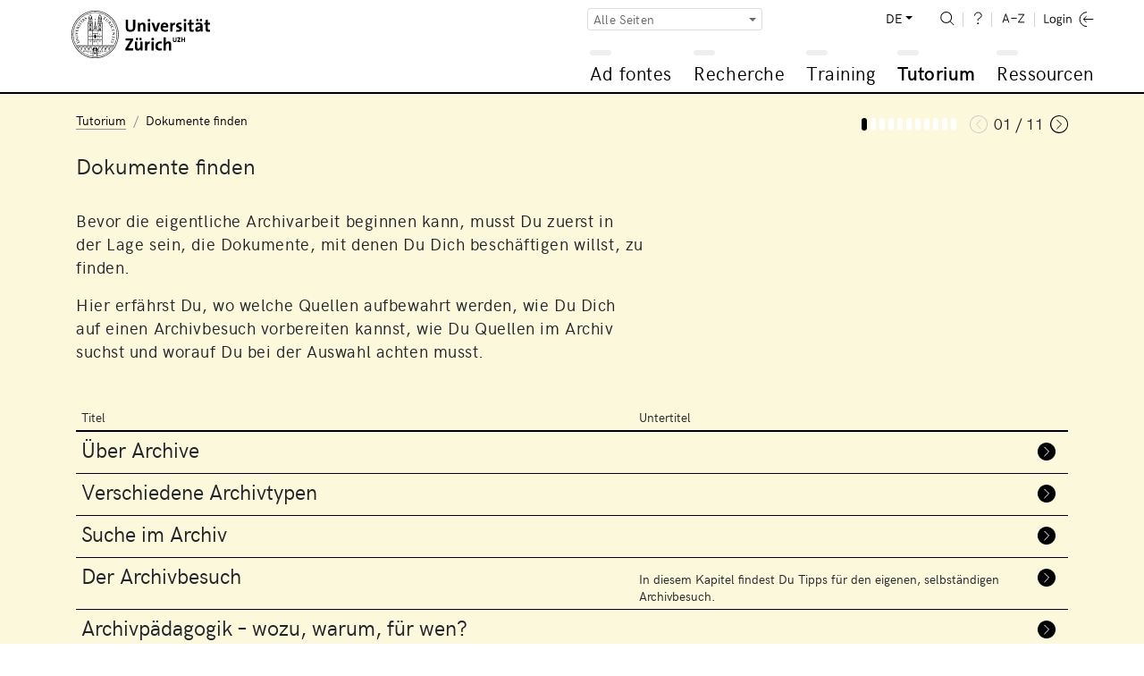

--- FILE ---
content_type: text/html; charset=UTF-8
request_url: https://www.adfontes.uzh.ch/tutorium/dokumente-finden
body_size: 21277
content:
<!DOCTYPE html>
<html lang="de">
  <head>
    <meta charset="utf-8">
    <meta http-equiv="X-UA-Compatible" content="IE=edge">
    <title>Ad fontes: Tutorium / Dokumente finden</title>
    <script>
    document.documentElement.className = "js";
    var sBaseUrl = "https://www.adfontes.uzh.ch/";
    var sSiteUrl = "https://www.adfontes.uzh.ch/";
    var sLang    = "de";
    var sControllerName = "tutorium";
    var sUrl     = "tutorium/dokumente-finden";
    var iPageId  = 29; 
    </script>
    <meta name="viewport" content="width=device-width, initial-scale=1, shrink-to-fit=no">
    <meta name="keywords" content="Ad fontes, Quellen, Archiv">
    <meta name="description" content="Ad fontes – Eine Einführung in den Umgang mit Quellen im Archiv: Ad fontes ist ein Lernangebot der Universität Zürich für Archivbesucherinnen und Archivbesucher und solche, die es werden wollen.">
    <meta name="author" content="Universität Zürich | Philosophische Fakultät | Ad fontes">
        <link href="https://www.adfontes.uzh.ch/css/mirador-combined.min.css?1565857858" rel="stylesheet">
    <link href="https://www.adfontes.uzh.ch/css/summernote-bs4.css?1565857858" rel="stylesheet">
        <link href="https://www.adfontes.uzh.ch/css/styles.min.css?1565857858" rel="stylesheet">
        <link rel="icon" href="/favicon.ico">
    <link rel="apple-touch-icon" href="/img/favicons/apple-icon.png" sizes="180x180">
    <link rel="icon" href="/img/favicons/favicon-32x32.png" sizes="32x32" type="image/png">
    <link rel="icon" href="/img/favicons/favicon-16x16.png" sizes="16x16" type="image/png">
    <link rel="icon" href="/img/favicons/favicon-96x96.png" sizes="96x96" type="image/png">
    <link rel="manifest" href="/img/favicons/manifest.json">
    <meta name="msapplication-config" content="/img/favicons/browserconfig.xml">
    <link rel="alternate" type="application/rss+xml" title="RSS-Feed Ad fontes-News" href="https://www.adfontes.uzh.ch/rss">
  </head>
<body>
  <header>
    <div class="container-fluid">
       <a href="https://www.adfontes.uzh.ch/"><img src="https://www.adfontes.uzh.ch/img/uni-logo.svg" id="logo" width="155" alt="Logo Universität Zürich"></a>
       <div id="navigation">
        <form method="post" action="https://www.adfontes.uzh.ch/tutorium/dokumente-finden" id="profile-filter-form" class="hidden">
          <input type="hidden" name="iProfilFilter" value="1">
        </form>
          <nav id="servicenav">
            <div class="dropdown" id="profile-filter">
              <button class="btn btn-sm btn-outline-secondary dropdown-toggle" type="button" id="profile-filter-button" data-toggle="dropdown" aria-haspopup="true" aria-expanded="false">
                Alle Seiten              </button>
              <div class="dropdown-menu" aria-labelledby="profile-filter-button">
                                                    <button class="dropdown-item  active" type="button" data-profile-id="1">Alle Seiten</button>
                                                    <button class="dropdown-item " type="button" data-profile-id="2">Stadtarchiv St.Gallen</button>
                                                    <button class="dropdown-item " type="button" data-profile-id="3">Germanistik</button>
                                                    <button class="dropdown-item " type="button" data-profile-id="4">Romanistik</button>
                                                    <button class="dropdown-item " type="button" data-profile-id="5">Nordistik</button>
                                                    <button class="dropdown-item " type="button" data-profile-id="7">Fotografie: Afrika im Fokus</button>
                                                    <button class="dropdown-item " type="button" data-profile-id="9">Latein</button>
                                                    <button class="dropdown-item " type="button" data-profile-id="11">Numismatik</button>
                                                    <button class="dropdown-item " type="button" data-profile-id="13">Global History</button>
                                                    <button class="dropdown-item " type="button" data-profile-id="14">Finnland</button>
                                                    <button class="dropdown-item " type="button" data-profile-id="15">Staatsarchiv Zürich</button>
                                                    <button class="dropdown-item " type="button" data-profile-id="16">Japan</button>
                                                    <button class="dropdown-item " type="button" data-profile-id="17">Film- und Videoquellen</button>
                              </div>
            </div>
            
            <ul>
              <li class="dropdown" id="language-switch">
                <a class="dropdown-toggle" href="#" id="navbarDropdownLanguages" role="button" data-toggle="dropdown" aria-haspopup="true" aria-expanded="false">DE</a>
                <div class="dropdown-menu dropdown-menu-right" aria-labelledby="navbarDropdown">
                                      <a class=" active" href="https://www.adfontes.uzh.ch/tutorium/dokumente-finden">DE</a>
                                      <a class="" href="https://www.adfontes.uzh.ch/en/tutorium/dokumente-finden">EN</a>
                                      <a class="" href="https://www.adfontes.uzh.ch/fr/tutorium/dokumente-finden">FR</a>
                                  </div>
              </li>
              <li><a href="https://www.adfontes.uzh.ch/suche" id="search"><img src="https://www.adfontes.uzh.ch/img/zoom-i.svg" height="20" alt="<? lang('site_search') ?>"></a></li>
              <li><a href="#helpPageModal" id="help" data-toggle="modal" data-help_page_id="1807"><img src="https://www.adfontes.uzh.ch/img/help-i.svg" height="20" alt="Hilfe"></a></li>
              <li><a href="https://www.adfontes.uzh.ch/glossar" id="glossary"><img src="https://www.adfontes.uzh.ch/img/glossary-i.svg" height="20" alt="Glossar"></a></li>
              <li>                <a href="#loginModal" data-toggle="modal" id="login"><img src="https://www.adfontes.uzh.ch/img/logintxt-i.svg" id="login-txt" height="20" alt="Login-Text"> <img src="https://www.adfontes.uzh.ch/img/login-i.svg" id="login-icon" height="20" alt="Login-Icon"></a>
              </li>
            </ul>
         </nav>
         <nav id="mainnav">
          
<ul id="firstlevel">
<li class="mainnav-li" id="ml1"><span data-url=""></span><a href="#" title="Ad fontes">Ad fontes</a>
<ul class="subnav">
<li><a href="/ad-fontes/einleitung" title="Willkommen bei Ad fontes">Willkommen bei Ad fontes</a></li>
<li class="collapsed"><div class="plusminus"></div><a href="/ad-fontes/introduction" title="Einführung">Einführung</a>
<ul>
<li><a href="/ad-fontes/introduction/was-du-hier-lernen-kannst" title="Was Du hier lernen kannst...">Was Du hier lernen kannst...</a></li>
<li><a href="/ad-fontes/introduction/was-du-danach-koennen-solltest" title="Was Du danach können solltest...">Was Du danach können solltest...</a></li>
<li><a href="/ad-fontes/introduction/wie-das-programm-aufgebaut-ist" title="Wie das Programm aufgebaut ist...">Wie das Programm aufgebaut ist...</a></li>
<li><a href="/ad-fontes/introduction/wie-das-programm-funktioniert" title="Wie das Programm funktioniert...">Wie das Programm funktioniert...</a></li>
<li><a href="/ad-fontes/introduction/wo-du-am-besten-anfaengst" title="Wo Du am besten anfängst...">Wo Du am besten anfängst...</a></li>
<li><a href="/ad-fontes/introduction/was-du-bedenken-solltest" title="Was Du bedenken solltest...">Was Du bedenken solltest...</a></li>
<li><a href="/ad-fontes/introduction/warum-anmelden" title="Warum anmelden?">Warum anmelden?</a></li>
</ul>
</li>
<li class="collapsed"><div class="plusminus"></div><a href="/ad-fontes/informationen-zum-projekt" title="Informationen zum Projekt">Informationen zum Projekt</a>
<ul>
<li><a href="/ad-fontes/informationen-zum-projekt/faq-haeufig-gestellte-fragen" title="FAQ - Häufig gestellte Fragen">FAQ - Häufig gestellte Fragen</a></li>
<li><a href="/ad-fontes/informationen-zum-projekt/editorial" title="Editorial">Editorial</a></li>
<li><a href="/ad-fontes/informationen-zum-projekt/Imprint" title="Impressum">Impressum</a></li>
<li><a href="/ad-fontes/informationen-zum-projekt/Coopérations" title="Kooperationen">Kooperationen</a></li>
<li><a href="/ad-fontes/informationen-zum-projekt/Partenaires" title="Partner:innen">Partner:innen</a></li>
<li><a href="/ad-fontes/informationen-zum-projekt/Auteurs, photographies, traductions" title="Autor:innen, Fotografien, Übersetzungen">Autor:innen, Fotografien, Übersetzungen</a></li>
<li><a href="/ad-fontes/informationen-zum-projekt/Datenschutzerklärung, Privacy Policy, Politique de confidentialité" title="Datenschutzerklärung / Privacy Policy / Politique de confidentialité">Datenschutzerklärung / Privacy Policy / Politique de confidentialité</a></li>
<li><a href="/ad-fontes/informationen-zum-projekt/bildnachweise" title="Bildnachweise">Bildnachweise</a></li>
<li><a href="/ad-fontes/informationen-zum-projekt/publikationen-und-auszeichnungen" title="Publikationen und Auszeichnungen">Publikationen und Auszeichnungen</a></li>
<li><a href="/ad-fontes/informationen-zum-projekt/konzept-medidaprix-antrag-evaluation" title="Geschichte des Projekts">Geschichte des Projekts</a></li>
<li><a href="/ad-fontes/informationen-zum-projekt/app-fontes" title="App Fontes">App Fontes</a></li>
<li><a href="/ad-fontes/informationen-zum-projekt/statements" title="Statements von Stakeholdern">Statements von Stakeholdern</a></li>
</ul>
</li>
</ul>
</li>
<li class="mainnav-li" id="ml2"><span data-url=""></span><a href="#" title="Recherche">Recherche</a>
<ul class="subnav">
<li><a href="/4001/recherche/einleitung" title="Einleitung">Einleitung</a></li>
<li class="collapsed"><div class="plusminus"></div><a href="/40000/recherche/archivaufgaben-stiftsarchiv-einsiedeln" title="Archivaufgaben Stiftsarchiv Einsiedeln">Archivaufgaben Stiftsarchiv Einsiedeln</a>
<ul>
<li><a href="/4100/recherche/archivaufgaben-stiftsarchiv-einsiedeln/01_archivordnung" title="01 Archivordnung">01 Archivordnung</a></li>
<li><a href="/4200/recherche/archivaufgaben-stiftsarchiv-einsiedeln/02_offnungen" title="02 Offnungen">02 Offnungen</a></li>
<li><a href="/4300/recherche/archivaufgaben-stiftsarchiv-einsiedeln/03-urkunden-aus-dem-marchenstreit" title="03 Urkunden aus dem Marchenstreit">03 Urkunden aus dem Marchenstreit</a></li>
<li><a href="/4400/recherche/archivaufgaben-stiftsarchiv-einsiedeln/04-schiedsgericht" title="04 Schiedsgericht">04 Schiedsgericht</a></li>
</ul>
</li>
<li class="collapsed"><div class="plusminus"></div><a href="/44000/recherche/archivaufgaben-staatsarchiv-ag" title="Archivaufgaben Staatsarchiv Aargau">Archivaufgaben Staatsarchiv Aargau</a>
<ul>
<li><a href="/4900/recherche/archivaufgaben-staatsarchiv-ag/09-kartular" title="Kartular">Kartular</a></li>
</ul>
</li>
<li class="collapsed"><div class="plusminus"></div><a href="/4099/recherche/archivaufgaben-staatsarchiv-zh" title="Archivaufgaben Staatsarchiv Zürich">Archivaufgaben Staatsarchiv Zürich</a>
<ul>
<li><a href="/4500/recherche/archivaufgaben-staatsarchiv-zh/05-paepstliche-privilegien" title="Päpstliche Privilegien">Päpstliche Privilegien</a></li>
<li><a href="/4600/recherche/archivaufgaben-staatsarchiv-zh/06-fruehneuzeitliche-quellen-aus-dem-staatsarchiv-zuerich" title="Frühneuzeitliche Quellen aus dem Staatsarchiv Zürich">Frühneuzeitliche Quellen aus dem Staatsarchiv Zürich</a></li>
<li><a href="/4700/recherche/archivaufgaben-staatsarchiv-zh/07-verwaltungsakten-des-kantons-zuerich-aus-dem-19-jh" title="Verwaltungsakten des Kantons Zürich aus dem 19. Jh.">Verwaltungsakten des Kantons Zürich aus dem 19. Jh.</a></li>
<li><a href="/4800/recherche/archivaufgaben-staatsarchiv-zh/08-eine-bulle-julius-II-an-die-eidgenossen-1512" title="Eine Bulle Julius’ II. an die Eidgenossen (1512)">Eine Bulle Julius’ II. an die Eidgenossen (1512)</a></li>
</ul>
</li>
<li class="collapsed"><div class="plusminus"></div><a href="/43000/recherche/archivaufgaben-privatarchiv" title="Archivaufgaben Privatarchiv">Archivaufgaben Privatarchiv</a>
<ul>
<li><a href="/43100/recherche/archivaufgaben-privatarchiv/the-iselin-family-archive-basel" title="Das Iselin Familienarchiv, Basel">Das Iselin Familienarchiv, Basel</a></li>
<li><a href="/43200/recherche/archivaufgaben-privatarchiv/isaak-iselin-in-hawaii-1807" title="Isaak Iselin in Hawaiʻi, 1807">Isaak Iselin in Hawaiʻi, 1807</a></li>
</ul>
</li>
<li class="collapsed"><div class="plusminus"></div><a href="/41000/recherche/afrika-im-fokus-zur-verwendung-historischer-fotografien-in-den-geschichtswissenschaften" title="Zur Verwendung historischer Fotografien in den Geschichtswissenschaften">Zur Verwendung historischer Fotografien in den Geschichtswissenschaften</a>
<ul>
<li><a href="/41100/recherche/afrika-im-fokus-zur-verwendung-historischer-fotografien-in-den-geschichtswissenschaften/bm-archives" title="Afrika im Fokus – BM Archives">Afrika im Fokus – BM Archives</a></li>
<li><a href="/41200/recherche/afrika-im-fokus-zur-verwendung-historischer-fotografien-in-den-geschichtswissenschaften/bildbestand-der-deutschen-kolonialgesellschaft-dkg" title="Afrika im Fokus – Bildbestand der Deutschen Kolonialgesellschaft (DKG)">Afrika im Fokus – Bildbestand der Deutschen Kolonialgesellschaft (DKG)</a></li>
</ul>
</li>
<li class="collapsed"><div class="plusminus"></div><a href="/457000/recherche/recherche-filmquellen-videoquellen" title="Rechercheübung zu Film-und Videoquellen">Rechercheübung zu Film-und Videoquellen</a>
<ul>
<li><a href="/457100/recherche/recherche-filmquellen-videoquellen/archivaufgabe-1-schweizer-filmwochenschau" title="Archivaufgabe 1: Schweizer Filmwochenschau">Archivaufgabe 1: Schweizer Filmwochenschau</a></li>
<li><a href="/457200/recherche/recherche-filmquellen-videoquellen/archivaufgabe-2-das-videoladen-archiv" title="Archivaufgabe 2: Das Videoladen-Archiv">Archivaufgabe 2: Das Videoladen-Archiv</a></li>
</ul>
</li>
<li class="collapsed"><div class="plusminus"></div><a href="/42000/recherche/muenzfunde-als-historische-quelle" title="Münzfunde als historische Quelle">Münzfunde als historische Quelle</a>
<ul>
<li><a href="/42100/recherche/muenzfunde-als-historische-quelle/ein-schatzfund-aus-winterthur" title="Ein Schatzfund aus Winterthur">Ein Schatzfund aus Winterthur</a></li>
</ul>
</li>
</ul>
</li>
<li class="mainnav-li" id="ml3"><span data-url=""></span><a href="#" title="Training">Training</a>
<ul class="subnav">
<li><a href="/3001/training/einleitung" title="Einleitung">Einleitung</a></li>
<li class="collapsed"><div class="plusminus"></div><a href="/3100/training/deutsche-transkriptionsuebungen" title="Deutsche Transkriptionsübungen">Deutsche Transkriptionsübungen</a>
<ul>
<li><a href="/370510/training/deutsche-transkriptionsuebungen/kontorsordnung-nowgorod-1268" title="Ordnung des Hansekontors in Nowgorod 1268">Ordnung des Hansekontors in Nowgorod 1268</a></li>
<li><a href="/3360/training/deutsche-transkriptionsuebungen/privaturkunde" title="Privaturkunde">Privaturkunde</a></li>
<li><a href="/3210/training/deutsche-transkriptionsuebungen/urkunde-luetolds-von-regensberg" title="Urkunde Lütolds von Regensberg">Urkunde Lütolds von Regensberg</a></li>
<li><a href="/33120/training/deutsche-transkriptionsuebungen/privaturkunde-verkauf-eines-ackers" title="Privaturkunde: Verkauf eines Ackers">Privaturkunde: Verkauf eines Ackers</a></li>
<li><a href="/3230/training/deutsche-transkriptionsuebungen/sammelhofrecht-aus-dem-grossen-urbar" title="Sammelhofrecht aus dem Grossen Urbar">Sammelhofrecht aus dem Grossen Urbar</a></li>
<li><a href="/3365/training/deutsche-transkriptionsuebungen/kaiserurkunde" title="Kaiserurkunde">Kaiserurkunde</a></li>
<li><a href="/33180/training/deutsche-transkriptionsuebungen/rodel-dottikon" title="Rodel von Dottikon">Rodel von Dottikon</a></li>
<li><a href="/370480/training/deutsche-transkriptionsuebungen/flandernblockade-erster-hansetag-1358" title="Flandernblockade und erster Hansetag 1358">Flandernblockade und erster Hansetag 1358</a></li>
<li><a href="/3370/training/deutsche-transkriptionsuebungen/steuerbuch" title="Steuerbuch">Steuerbuch</a></li>
<li><a href="/370530/training/deutsche-transkriptionsuebungen/veckinchusen-brief-1422" title="Brief Hildebrand Veckinchusens an seine Frau Margarete, 1422">Brief Hildebrand Veckinchusens an seine Frau Margarete, 1422</a></li>
<li><a href="/33190/training/deutsche-transkriptionsuebungen/schuldenbuch-scharnachthal" title="Schuldenbuch">Schuldenbuch</a></li>
<li><a href="/3260/training/deutsche-transkriptionsuebungen/diarium" title="Diarium">Diarium</a></li>
<li><a href="/3255/training/deutsche-transkriptionsuebungen/burkardenbuch-fragenkatalog" title="Burkardenbuch: Fragenkatalog">Burkardenbuch: Fragenkatalog</a></li>
<li><a href="/3375/training/deutsche-transkriptionsuebungen/metzgerzunftsatzung" title="Metzgerzunftsatzung">Metzgerzunftsatzung</a></li>
<li><a href="/33125/training/deutsche-transkriptionsuebungen/brief-werbeschreiben-fuer-markt" title="Brief: Werbeschreiben für Markt">Brief: Werbeschreiben für Markt</a></li>
<li><a href="/33110/training/deutsche-transkriptionsuebungen/thuner-missivenbestand-chirograph" title="Thuner Missivenbestand, Chirograph">Thuner Missivenbestand, Chirograph</a></li>
<li><a href="/370520/training/deutsche-transkriptionsuebungen/flandernprivileg-margarete-1252" title="Flandernprivileg von Gräfin Margarete 1252">Flandernprivileg von Gräfin Margarete 1252</a></li>
<li><a href="/370460/training/deutsche-transkriptionsuebungen/kopialbuch-xv-jahrhundert" title="Ein Kopialbuch aus dem 15. Jahrhundert">Ein Kopialbuch aus dem 15. Jahrhundert</a></li>
<li><a href="/370470/training/deutsche-transkriptionsuebungen/tagesordnung-hansetag-1518-1" title="Tagesordnung der Versammlung der Hansestädte 1518">Tagesordnung der Versammlung der Hansestädte 1518</a></li>
<li><a href="/33130/training/deutsche-transkriptionsuebungen/ehegerichts-protokoll" title="Ehegerichts-Protokoll">Ehegerichts-Protokoll</a></li>
<li><a href="/3290/training/deutsche-transkriptionsuebungen/rechnungsbuch-von-abt-ludwig-blarer" title="Rechnungsbuch von Abt Ludwig Blarer">Rechnungsbuch von Abt Ludwig Blarer</a></li>
<li><a href="/3280/training/deutsche-transkriptionsuebungen/rechnung-von-sarmenstorff" title="Rechnung von Sarmenstorff">Rechnung von Sarmenstorff</a></li>
<li><a href="/33115/training/deutsche-transkriptionsuebungen/altes-schlossurbar" title="Altes Schlossurbar">Altes Schlossurbar</a></li>
<li><a href="/370500/training/deutsche-transkriptionsuebungen/turmbuecher-einleitung" title="Berner Turmbücher">Berner Turmbücher</a></li>
<li><a href="/3285/training/deutsche-transkriptionsuebungen/weinrezept" title="Weinrezept">Weinrezept</a></li>
<li><a href="/33135/training/deutsche-transkriptionsuebungen/malefiz-protokoll" title="Malefiz-Protokoll">Malefiz-Protokoll</a></li>
<li><a href="/370440/training/deutsche-transkriptionsuebungen/hexenprozess-castels" title="Hexenprozess aus dem Gericht Castels">Hexenprozess aus dem Gericht Castels</a></li>
<li><a href="/370450/training/deutsche-transkriptionsuebungen/bestellbrief" title="Bestellbrief der Drei Bünde für den Hauptmann Hercules von Salis-Marschlins">Bestellbrief der Drei Bünde für den Hauptmann Hercules von Salis-Marschlins</a></li>
<li><a href="/33140/training/deutsche-transkriptionsuebungen/speiseordnung" title="Speiseordnung">Speiseordnung</a></li>
<li><a href="/370490/training/deutsche-transkriptionsuebungen/Rezess-zum-letzten-Hansetag-zu-Lübeck-1669" title="Rezess zum letzten Hansetag zu Lübeck 1669">Rezess zum letzten Hansetag zu Lübeck 1669</a></li>
<li><a href="/3310/training/deutsche-transkriptionsuebungen/diarium-von-pater-joseph-dietrich" title="Diarium von Pater Joseph Dietrich">Diarium von Pater Joseph Dietrich</a></li>
<li><a href="/3390/training/deutsche-transkriptionsuebungen/brief-rosenrolls-an-scheuchzer" title="Brief Rosenrolls an Scheuchzer">Brief Rosenrolls an Scheuchzer</a></li>
<li><a href="/370540/training/deutsche-transkriptionsuebungen/chorgerichtsmanuale-einleitung" title="Berner Chorgerichtsmanuale">Berner Chorgerichtsmanuale</a></li>
<li><a href="/3330/training/deutsche-transkriptionsuebungen/kanzleiordnung-fuer-die-substituten" title="Kanzleiordnung für die Substituten">Kanzleiordnung für die Substituten</a></li>
<li><a href="/33145/training/deutsche-transkriptionsuebungen/gemeinds-buch-massnahmen-zur-ausrottung-des-wolfs" title="Gemeinds-Buch: Massnahmen zur Ausrottung des Wolfs">Gemeinds-Buch: Massnahmen zur Ausrottung des Wolfs</a></li>
<li><a href="/33150/training/deutsche-transkriptionsuebungen/signalement-der-letzten-hexe-anna-goeldin" title="Signalement der «letzten Hexe» Anna Göldin">Signalement der «letzten Hexe» Anna Göldin</a></li>
<li><a href="/3335/training/deutsche-transkriptionsuebungen/archivordnung-aus-dem-summarium" title="Archivordnung aus dem Summarium">Archivordnung aus dem Summarium</a></li>
<li><a href="/3355/training/deutsche-transkriptionsuebungen/brief-der-aargauer-regierung" title="Brief der Aargauer Regierung">Brief der Aargauer Regierung</a></li>
<li><a href="/3380/training/deutsche-transkriptionsuebungen/buergerratsprotokoll" title="Bürgerratsprotokoll">Bürgerratsprotokoll</a></li>
<li><a href="/33155/training/deutsche-transkriptionsuebungen/gemeinderatsprotokoll-automobil-wettfahrt-paris-wien" title="Gemeinderatsprotokoll: Automobil-Wettfahrt Paris – Wien">Gemeinderatsprotokoll: Automobil-Wettfahrt Paris – Wien</a></li>
<li><a href="/3395/training/deutsche-transkriptionsuebungen/schulaufsatz-eine-tour-auf-den-saentis" title="Schulaufsatz «Eine Tour auf den Säntis»">Schulaufsatz «Eine Tour auf den Säntis»</a></li>
<li><a href="/33160/training/deutsche-transkriptionsuebungen/brief-dank-eines-ehemaligen-bewohners" title="Brief: Dank eines ehemaligen Bewohners">Brief: Dank eines ehemaligen Bewohners</a></li>
<li><a href="/33165/training/deutsche-transkriptionsuebungen/kriegsmobilmachungstelegramm-vom-1-august-1914" title="Kriegsmobilmachungstelegramm vom 1. August 1914">Kriegsmobilmachungstelegramm vom 1. August 1914</a></li>
</ul>
</li>
<li class="collapsed"><div class="plusminus"></div><a href="/3200/training/lateinische-transkriptionsuebungen" title="Lateinische Transkriptionsübungen">Lateinische Transkriptionsübungen</a>
<ul>
<li><a href="/31645/training/lateinische-transkriptionsuebungen/Gregory-s_Dialogues" title="Dialog Gregor des Grossen">Dialog Gregor des Grossen</a></li>
<li><a href="/3140/training/lateinische-transkriptionsuebungen/dicta-pirmini" title="Dicta Pirmini">Dicta Pirmini</a></li>
<li><a href="/3385/training/lateinische-transkriptionsuebungen/aelteste-urkunde-von-zuerich" title="Älteste Urkunde von Zürich">Älteste Urkunde von Zürich</a></li>
<li><a href="/3150/training/lateinische-transkriptionsuebungen/pilgerfuehrer-durch-rom" title="Pilgerführer durch Rom">Pilgerführer durch Rom</a></li>
<li><a href="/371250/training/lateinische-transkriptionsuebungen/testament-piuro" title="Testament aus Piuro">Testament aus Piuro</a></li>
<li><a href="/31640/training/lateinische-transkriptionsuebungen/Blanche-Stalls" title="Blanche's Stände für die Champagnermessen">Blanche's Stände für die Champagnermessen</a></li>
<li><a href="/3170/training/lateinische-transkriptionsuebungen/brevier" title="Brevier">Brevier</a></li>
<li><a href="/31630/training/lateinische-transkriptionsuebungen/honneurs-de-lours-droits-du-sacristain" title="Die Ehre des Bärs und die Rechte des Kirchendieners (Dezember 1330)">Die Ehre des Bärs und die Rechte des Kirchendieners (Dezember 1330)</a></li>
<li><a href="/33230/training/lateinische-transkriptionsuebungen/kartause-basel" title="Kartause Basel">Kartause Basel</a></li>
<li><a href="/31520/training/lateinische-transkriptionsuebungen/winand-von-steeg" title="Winand von Steeg">Winand von Steeg</a></li>
<li><a href="/31540/training/lateinische-transkriptionsuebungen/streitbarer-gelehrter-felix-hemmerli" title="Streitbarer Gelehrter: Felix Hemmerli">Streitbarer Gelehrter: Felix Hemmerli</a></li>
<li><a href="/31610/training/lateinische-transkriptionsuebungen/visite-cathedrale-lausanne" title="Visitation der Kathedrale von Lausanne (1456)">Visitation der Kathedrale von Lausanne (1456)</a></li>
<li><a href="/33170/training/lateinische-transkriptionsuebungen/bittschrift-an-den-papst" title="Bittschrift an den Papst">Bittschrift an den Papst</a></li>
<li><a href="/31530/training/lateinische-transkriptionsuebungen/bullinger-briefwechsel" title="Bullinger – Briefwechsel">Bullinger – Briefwechsel</a></li>
<li><a href="/31510/training/lateinische-transkriptionsuebungen/fruehneuzeitliches-tagebuch" title="Frühneuzeitliches Tagebuch">Frühneuzeitliches Tagebuch</a></li>
</ul>
</li>
<li class="collapsed"><div class="plusminus"></div><a href="/32000/training/exercices-de-transcription" title="Transkriptionsübungen für romanische Sprachen">Transkriptionsübungen für romanische Sprachen</a>
<ul>
<li><a href="/373350/training/exercices-de-transcription/aspis" title="Aspis">Aspis</a></li>
<li><a href="/373360/training/exercices-de-transcription/monosceros" title="Monosceros">Monosceros</a></li>
<li><a href="/373330/training/exercices-de-transcription/coc-gorpil" title="D'un coc et d'un gorpil">D'un coc et d'un gorpil</a></li>
<li><a href="/373340/training/exercices-de-transcription/gorpil-colon" title="D'un gorpil et d'un colon">D'un gorpil et d'un colon</a></li>
<li><a href="/373300/training/exercices-de-transcription/vilain-choe" title="D'un vilain et de sa choe">D'un vilain et de sa choe</a></li>
<li><a href="/373310/training/exercices-de-transcription/gorpil" title="Ci dit d'un gorpil">Ci dit d'un gorpil</a></li>
<li><a href="/373250/training/exercices-de-transcription/lion" title="Le lion d'après le Livre de songes selon Daniel">Le lion d'après le Livre de songes selon Daniel</a></li>
<li><a href="/373260/training/exercices-de-transcription/ours" title="L'ours d'après le Livre de songes selon Daniel">L'ours d'après le Livre de songes selon Daniel</a></li>
<li><a href="/373290/training/exercices-de-transcription/corbeau-corneille" title="Le corbeau et la corneille d'après le Livre de songes selon Daniel">Le corbeau et la corneille d'après le Livre de songes selon Daniel</a></li>
<li><a href="/32210/training/exercices-de-transcription/livre-des-proprietez-des-choses-le-loup" title="Livre des  proprietez des choses: le loup">Livre des  proprietez des choses: le loup</a></li>
<li><a href="/373270/training/exercices-de-transcription/loup" title="Le loup d'après le Livre de songes selon Daniel">Le loup d'après le Livre de songes selon Daniel</a></li>
<li><a href="/373280/training/exercices-de-transcription/renard" title="Le renard d'après le Livre de songes selon Daniel">Le renard d'après le Livre de songes selon Daniel</a></li>
<li><a href="/373320/training/exercices-de-transcription/loup-corbel" title="Du Loup et du corbel">Du Loup et du corbel</a></li>
<li><a href="/32220/training/exercices-de-transcription/livre-des-proprietez-des-choses-le-renard" title="Livre des proprietez des choses: le renard">Livre des proprietez des choses: le renard</a></li>
<li><a href="/32215/training/exercices-de-transcription/livre-des-proprietez-des-choses-le-chameau-leopard-" title="Livre des proprietez des choses: le chameau-léopard">Livre des proprietez des choses: le chameau-léopard</a></li>
<li><a href="/373210/training/exercices-de-transcription/brief-georg-jenatsch" title="Brief von Georg Jenatsch und Blasius Alexander an Hans Georg Pebia">Brief von Georg Jenatsch und Blasius Alexander an Hans Georg Pebia</a></li>
<li><a href="/373220/training/exercices-de-transcription/brief-perpetua-von-salis" title="Brief von Perpetua von Salis">Brief von Perpetua von Salis</a></li>
<li><a href="/373230/training/exercices-de-transcription/schwurformel-des-lugnezer-landammanns" title="Schwurformel des Lugnezer Landammanns">Schwurformel des Lugnezer Landammanns</a></li>
<li><a href="/373240/training/exercices-de-transcription/wirtshausgespräch-ardez" title="Wirtshausgespräch beim Jahrmarkt in Ardez">Wirtshausgespräch beim Jahrmarkt in Ardez</a></li>
<li><a href="/32110/training/exercices-de-transcription/charte-de-metz-transaction-de-rente" title="Charte de Metz, transaction de rente">Charte de Metz, transaction de rente</a></li>
<li><a href="/32115/training/exercices-de-transcription/charte-de-labbaye-de-salival" title="Charte de l'abbaye de Salival">Charte de l'abbaye de Salival</a></li>
<li><a href="/32120/training/exercices-de-transcription/charte-de-lepiscopat-de-toul" title="Charte de l'épiscopat de Toul">Charte de l'épiscopat de Toul</a></li>
<li><a href="/32125/training/exercices-de-transcription/charte-de-labbaye-de-fontenay" title="Charte de l'abbaye de Fontenay">Charte de l'abbaye de Fontenay</a></li>
<li><a href="/32135/training/exercices-de-transcription/charte-de-montreal" title="Charte de Montréal">Charte de Montréal</a></li>
<li><a href="/32140/training/exercices-de-transcription/charte-de-brancion" title="Charte de Brancion">Charte de Brancion</a></li>
<li><a href="/32145/training/exercices-de-transcription/charte-de-fribourg" title="Charte de Fribourg">Charte de Fribourg</a></li>
<li><a href="/32150/training/exercices-de-transcription/charte-de-neuchâtel" title="Charte de Neuchâtel">Charte de Neuchâtel</a></li>
</ul>
</li>
<li class="collapsed"><div class="plusminus"></div><a href="/33000/training/transcription-exercices" title="Englischsprachige Transkriptionsübungen">Englischsprachige Transkriptionsübungen</a>
<ul>
<li><a href="/33010/training/transcription-exercices/journal-of-isaak-iselin" title="Tagebuch des Isaak Iselin">Tagebuch des Isaak Iselin</a></li>
</ul>
</li>
<li class="collapsed"><div class="plusminus"></div><a href="/31100/training/transkriptionsuebungen-fuer-die-nordistik" title="Transkriptionsübungen für nordische Sprachen">Transkriptionsübungen für nordische Sprachen</a>
<ul>
<li><a href="/31110/training/transkriptionsuebungen-fuer-die-nordistik/codex-regius-der-lieder-edda" title="Codex Regius der Lieder-Edda">Codex Regius der Lieder-Edda</a></li>
<li><a href="/31115/training/transkriptionsuebungen-fuer-die-nordistik/moeðruvallabók" title="Möðruvallabók">Möðruvallabók</a></li>
<li><a href="/31120/training/transkriptionsuebungen-fuer-die-nordistik/codex-hardenbergianus" title="Codex Hardenbergianus">Codex Hardenbergianus</a></li>
<li><a href="/31125/training/transkriptionsuebungen-fuer-die-nordistik/njáls-saga" title="Njáls saga">Njáls saga</a></li>
<li><a href="/31130/training/transkriptionsuebungen-fuer-die-nordistik/jóns-saga-helga" title="Jóns saga helga">Jóns saga helga</a></li>
<li><a href="/31135/training/transkriptionsuebungen-fuer-die-nordistik/sturlunga-saga" title="Sturlunga saga">Sturlunga saga</a></li>
<li><a href="/31140/training/transkriptionsuebungen-fuer-die-nordistik/eyrbyggja-saga" title="Eyrbyggja saga">Eyrbyggja saga</a></li>
<li><a href="/31145/training/transkriptionsuebungen-fuer-die-nordistik/gísla-saga-súrssonar" title="Gísla saga Súrssonar">Gísla saga Súrssonar</a></li>
<li><a href="/31150/training/transkriptionsuebungen-fuer-die-nordistik/homilienbuch" title="Homilienbuch">Homilienbuch</a></li>
<li><a href="/31155/training/transkriptionsuebungen-fuer-die-nordistik/urkunde-koenig-hákon-v-magnússon" title="Urkunde König Hákon V. Magnússon">Urkunde König Hákon V. Magnússon</a></li>
<li><a href="/31160/training/transkriptionsuebungen-fuer-die-nordistik/elucidarius-das-aelteste-daenische-vaterunser" title="Elucidarius - das älteste dänische Vaterunser">Elucidarius - das älteste dänische Vaterunser</a></li>
<li><a href="/31165/training/transkriptionsuebungen-fuer-die-nordistik/harpestreng-das-aelteste-daenische-kochbuch" title="Harpestreng – das älteste dänische Kochbuch">Harpestreng – das älteste dänische Kochbuch</a></li>
<li><a href="/31170/training/transkriptionsuebungen-fuer-die-nordistik/aeldre-vaestgoetalagen" title="Äldre Västgötalagen">Äldre Västgötalagen</a></li>
<li><a href="/31175/training/transkriptionsuebungen-fuer-die-nordistik/birgitta-autograph" title="Birgitta-Autograph">Birgitta-Autograph</a></li>
<li><a href="/33510/training/transkriptionsuebungen-fuer-die-nordistik/bailiffs-account-1545" title="Abrechnung des Landvogts 1545">Abrechnung des Landvogts 1545</a></li>
<li><a href="/33520/training/transkriptionsuebungen-fuer-die-nordistik/court-roll-1685" title="Gerichtsprotokoll 1685">Gerichtsprotokoll 1685</a></li>
<li><a href="/33530/training/transkriptionsuebungen-fuer-die-nordistik/petter-claesson-1776" title="Petter Claesson 1776">Petter Claesson 1776</a></li>
</ul>
</li>
<li class="collapsed"><div class="plusminus"></div><a href="/34100/training/uebungen-schriftgeschichte" title="Übungen zur Schriftgeschichte">Übungen zur Schriftgeschichte</a>
<ul>
<li><a href="/34110/training/uebungen-schriftgeschichte/uebung-zur-schriftbestimmung-und-datierung" title="Übung zur Schriftbestimmung und –datierung">Übung zur Schriftbestimmung und –datierung</a></li>
<li><a href="/34120/training/uebungen-schriftgeschichte/uebung-zur-deutschen-kurrentschrift" title="Übung zur deutschen Kurrentschrift">Übung zur deutschen Kurrentschrift</a></li>
</ul>
</li>
<li class="collapsed"><div class="plusminus"></div><a href="/3500/training/datierungsuebungen" title="Datierungsübungen">Datierungsübungen</a>
<ul>
<li><a href="/3510/training/datierungsuebungen/datierungsuebung-1" title="01 Urkunde Ottos I.">01 Urkunde Ottos I.</a></li>
<li><a href="/3530/training/datierungsuebungen/datierungsuebung-2" title="02 Stiftungsurkunde der St. Johannes Pfrund">02 Stiftungsurkunde der St. Johannes Pfrund</a></li>
<li><a href="/3550/training/datierungsuebungen/datierungsuebung-3" title="03 Einsiedler Gerichtsprotokoll">03 Einsiedler Gerichtsprotokoll</a></li>
<li><a href="/3570/training/datierungsuebungen/datierungsuebung-4" title="04 Ein weiteres Einsiedler Gerichtsprotokoll">04 Ein weiteres Einsiedler Gerichtsprotokoll</a></li>
<li><a href="/3580/training/datierungsuebungen/datierungsuebung-5" title="05 Urkunde Lütolds von Regensberg">05 Urkunde Lütolds von Regensberg</a></li>
</ul>
</li>
<li class="collapsed"><div class="plusminus"></div><a href="/3700/training/uebungen-zu-muenzen-rechnungen-und-waehrungen" title="Übungen zu Münzen, Rechnungen und Währungen">Übungen zu Münzen, Rechnungen und Währungen</a>
<ul>
<li><a href="/3710/training/uebungen-zu-muenzen-rechnungen-und-waehrungen/rechnung-kloster-fahr" title="Rechnung Kloster Fahr">Rechnung Kloster Fahr</a></li>
<li><a href="/3730/training/uebungen-zu-muenzen-rechnungen-und-waehrungen/rechnen-mit-verschiedenen-waehrungen" title="Rechnen mit verschiedenen Währungen">Rechnen mit verschiedenen Währungen</a></li>
<li><a href="/3750/training/uebungen-zu-muenzen-rechnungen-und-waehrungen/muenzbeschreibung-muenzbild-und-umschrift" title="Münzbeschreibung: Münzbild und Umschrift">Münzbeschreibung: Münzbild und Umschrift</a></li>
<li><a href="/3760/training/uebungen-zu-muenzen-rechnungen-und-waehrungen/muenzbeschreibung-abnutzung-und-korrosion" title="Münzbeschreibung: Abnutzung und Korrosion">Münzbeschreibung: Abnutzung und Korrosion</a></li>
<li><a href="/3770/training/uebungen-zu-muenzen-rechnungen-und-waehrungen/muenzen-vergleichen" title="Münzen vergleichen">Münzen vergleichen</a></li>
</ul>
</li>
<li class="collapsed"><div class="plusminus"></div><a href="/37100/training/uebungen-zu-digitalen-quelleneditionen-und-elektronischen-findmitteln" title="Übungen zu digitalen Quelleneditionen und elektronischen Findmitteln">Übungen zu digitalen Quelleneditionen und elektronischen Findmitteln</a>
<ul>
<li><a href="/37110/training/uebungen-zu-digitalen-quelleneditionen-und-elektronischen-findmitteln/der-umgang-mit-digitalen-quelleneditionen-aus-dem-stazh" title="Der Umgang mit digitalen Quelleneditionen aus dem StAZH">Der Umgang mit digitalen Quelleneditionen aus dem StAZH</a></li>
<li><a href="/37120/training/uebungen-zu-digitalen-quelleneditionen-und-elektronischen-findmitteln/die-suche-von-quellen-mit-elektronischen-findmitteln-das-beispiel-query-von-scopearchiv" title="Die Suche von Quellen mit elektronischen Findmitteln – das Beispiel «Query» von «scopeArchiv»">Die Suche von Quellen mit elektronischen Findmitteln – das Beispiel «Query» von «scopeArchiv»</a></li>
</ul>
</li>
<li class="collapsed"><div class="plusminus"></div><a href="/37200/training/afrika-im-fokus-zur-verwendung-historischer-fotografien-in-den-geschichtswissenschaften" title="Afrika im Fokus. Zur Verwendung historischer Fotografien in den Geschichtswissenschaften">Afrika im Fokus. Zur Verwendung historischer Fotografien in den Geschichtswissenschaften</a>
<ul>
<li><a href="/37210/training/afrika-im-fokus-zur-verwendung-historischer-fotografien-in-den-geschichtswissenschaften/bildinhalt-betrachten" title="Bildinhalt betrachten">Bildinhalt betrachten</a></li>
<li><a href="/37220/training/afrika-im-fokus-zur-verwendung-historischer-fotografien-in-den-geschichtswissenschaften/fotografie-datieren" title="Fotografie datieren">Fotografie datieren</a></li>
<li><a href="/37230/training/afrika-im-fokus-zur-verwendung-historischer-fotografien-in-den-geschichtswissenschaften/metadaten-betrachten" title="Metadaten betrachten">Metadaten betrachten</a></li>
<li><a href="/37240/training/afrika-im-fokus-zur-verwendung-historischer-fotografien-in-den-geschichtswissenschaften/quellen-nachweisen" title="Quellen nachweisen">Quellen nachweisen</a></li>
<li><a href="/37250/training/afrika-im-fokus-zur-verwendung-historischer-fotografien-in-den-geschichtswissenschaften/bilder-interpretieren" title="Bilder interpretieren">Bilder interpretieren</a></li>
</ul>
</li>
<li class="collapsed"><div class="plusminus"></div><a href="/384000/training/filmquellen" title="Übungen zum Umgang mit Film- und Videoquellen">Übungen zum Umgang mit Film- und Videoquellen</a>
<ul>
<li><a href="/384100/training/filmquellen/authentizität" title="Authentizität">Authentizität</a></li>
<li><a href="/384200/training/filmquellen/datierung" title="Datierung">Datierung</a></li>
<li><a href="/384300/training/filmquellen/film-und-Videotechnik" title="Film- und Videotechnik">Film- und Videotechnik</a></li>
<li><a href="/384400/training/filmquellen/textliches-umfeld" title="Textliches Umfeld">Textliches Umfeld</a></li>
</ul>
</li>
<li class="collapsed"><div class="plusminus"></div><a href="/3800/training/germanistische-uebungen" title="Germanistische Übungen">Germanistische Übungen</a>
<ul>
<li><a href="/3810/training/germanistische-uebungen/woerterbuecher-benutzen-weinrezept" title="Wörterbücher benutzen: Weinrezept">Wörterbücher benutzen: Weinrezept</a></li>
<li><a href="/38100/training/germanistische-uebungen/die-sprachstufen-des-deutschen" title="Die Sprachstufen des Deutschen">Die Sprachstufen des Deutschen</a></li>
<li><a href="/38310/training/germanistische-uebungen/sprachverwandtschaft-sprachfamilie" title="[Deutsch im Kontext] Sprachverwandtschaft – Sprachfamilie">[Deutsch im Kontext] Sprachverwandtschaft – Sprachfamilie</a></li>
<li><a href="/38320/training/germanistische-uebungen/die-1-lautverschiebung-und-verners-gesetz" title="[Deutsch im Kontext] Die 1. Lautverschiebung und Verners Gesetz">[Deutsch im Kontext] Die 1. Lautverschiebung und Verners Gesetz</a></li>
<li><a href="/38330/training/germanistische-uebungen/die-2-lautverschiebung" title="[Deutsch im Kontext] Die 2. Lautverschiebung">[Deutsch im Kontext] Die 2. Lautverschiebung</a></li>
<li><a href="/38340/training/germanistische-uebungen/die-1-und-2-lautverschiebung" title="[Deutsch im Kontext] Die 1. und 2. Lautverschiebung">[Deutsch im Kontext] Die 1. und 2. Lautverschiebung</a></li>
<li><a href="/38410/training/germanistische-uebungen/aeltere-sprachentwicklungen-ablaut" title="Ältere Sprachentwicklungen: Ablaut">Ältere Sprachentwicklungen: Ablaut</a></li>
<li><a href="/38500/training/germanistische-uebungen/fruehneuhochdeutsche-sprachentwicklungen" title="Frühneuhochdeutsche Sprachentwicklungen">Frühneuhochdeutsche Sprachentwicklungen</a></li>
<li><a href="/3850/training/germanistische-uebungen/wortformen-weinrezept" title="Wortformen: Weinrezept">Wortformen: Weinrezept</a></li>
</ul>
</li>
<li class="collapsed"><div class="plusminus"></div><a href="/39020/training/lateinische-wortformen-des-mittelalters" title="Lateinische Wortformen des Mittelalters">Lateinische Wortformen des Mittelalters</a>
<ul>
<li><a href="/39021/training/lateinische-wortformen-des-mittelalters/einfache-nicht-deklinierte-oder-konjugierte-wortformen-aufgabe" title="Einfache nicht deklinierte oder konjugierte Wortformen – Aufgabe">Einfache nicht deklinierte oder konjugierte Wortformen – Aufgabe</a></li>
<li><a href="/39022/training/lateinische-wortformen-des-mittelalters/einfache-nicht-deklinierte-oder-konjugierte-wortformen-ergebnis" title="Einfache nicht deklinierte oder konjugierte Wortformen – Ergebnis">Einfache nicht deklinierte oder konjugierte Wortformen – Ergebnis</a></li>
<li><a href="/39023/training/lateinische-wortformen-des-mittelalters/mittelschwere-nicht-deklinierte-oder-konjugierte-wortformen-aufgabe" title="Mittelschwere nicht deklinierte oder konjugierte Wortformen – Aufgabe">Mittelschwere nicht deklinierte oder konjugierte Wortformen – Aufgabe</a></li>
<li><a href="/39024/training/lateinische-wortformen-des-mittelalters/mittelschwere-nicht-deklinierte-oder-konjugierte-wortformen-ergebnis" title="Mittelschwere nicht deklinierte oder konjugierte Wortformen – Ergebnis">Mittelschwere nicht deklinierte oder konjugierte Wortformen – Ergebnis</a></li>
<li><a href="/39025/training/lateinische-wortformen-des-mittelalters/schwierige-nicht-deklinierte-oder-konjugierte-wortformen-aufgabe" title="Schwierige nicht deklinierte oder konjugierte Wortformen – Aufgabe">Schwierige nicht deklinierte oder konjugierte Wortformen – Aufgabe</a></li>
<li><a href="/39026/training/lateinische-wortformen-des-mittelalters/schwierige-nicht-deklinierte-oder-konjugierte-wortformen-ergebnis" title="Schwierige nicht deklinierte oder konjugierte Wortformen – Ergebnis">Schwierige nicht deklinierte oder konjugierte Wortformen – Ergebnis</a></li>
<li><a href="/39027/training/lateinische-wortformen-des-mittelalters/einfache-deklinierte-oder-konjugierte-wortformen-aufgabe" title="Einfache deklinierte oder konjugierte Wortformen – Aufgabe">Einfache deklinierte oder konjugierte Wortformen – Aufgabe</a></li>
<li><a href="/39028/training/lateinische-wortformen-des-mittelalters/einfache-deklinierte-oder-konjugierte-wortformen-ergebnis" title="Einfache deklinierte oder konjugierte Wortformen – Ergebnis">Einfache deklinierte oder konjugierte Wortformen – Ergebnis</a></li>
<li><a href="/39029/training/lateinische-wortformen-des-mittelalters/mittelschwere-deklinierte-oder-konjugierte-wortformen-aufgabe" title="Mittelschwere deklinierte oder konjugierte Wortformen – Aufgabe">Mittelschwere deklinierte oder konjugierte Wortformen – Aufgabe</a></li>
<li><a href="/39030/training/lateinische-wortformen-des-mittelalters/mittelschwere-deklinierte-oder-konjugierte-wortformen-ergebnis" title="Mittelschwere deklinierte oder konjugierte Wortformen – Ergebnis">Mittelschwere deklinierte oder konjugierte Wortformen – Ergebnis</a></li>
<li><a href="/39031/training/lateinische-wortformen-des-mittelalters/schwierige-deklinierte-oder-konjugierte-wortformen-aufgabe" title="Schwierige deklinierte oder konjugierte Wortformen – Aufgabe">Schwierige deklinierte oder konjugierte Wortformen – Aufgabe</a></li>
<li><a href="/39032/training/lateinische-wortformen-des-mittelalters/schwierige-deklinierte-oder-konjugierte-wortformen-ergebnis" title="Schwierige deklinierte oder konjugierte Wortformen – Ergebnis">Schwierige deklinierte oder konjugierte Wortformen – Ergebnis</a></li>
<li><a href="/39033/training/lateinische-wortformen-des-mittelalters/ambige-wortformen-aufgabe" title="Ambige Wortformen – Aufgabe">Ambige Wortformen – Aufgabe</a></li>
<li><a href="/39034/training/lateinische-wortformen-des-mittelalters/ambige-wortformen-ergebnis" title="Ambige Wortformen – Ergebnis">Ambige Wortformen – Ergebnis</a></li>
<li><a href="/39035/training/lateinische-wortformen-des-mittelalters/transkription-eines-mittelalterlichen-textes-in-schullatein-aufgabe" title="Transkription eines mittelalterlichen Textes in Schullatein – Aufgabe">Transkription eines mittelalterlichen Textes in Schullatein – Aufgabe</a></li>
<li><a href="/39036/training/lateinische-wortformen-des-mittelalters/transkription-eines-mittelalterlichen-textes-in-schullatein-ergebnis" title="Transkription eines mittelalterlichen Textes in Schullatein – Ergebnis">Transkription eines mittelalterlichen Textes in Schullatein – Ergebnis</a></li>
<li><a href="/39037/training/lateinische-wortformen-des-mittelalters/fazit-schreibung-und-lautung" title="Fazit: Schreibung und Lautung">Fazit: Schreibung und Lautung</a></li>
</ul>
</li>
<li class="collapsed"><div class="plusminus"></div><a href="/382000/training/old-maps" title="Old Maps">Old Maps</a>
<ul>
<li><a href="/382100/training/old-maps/dating-maps" title="Dating Maps">Dating Maps</a></li>
<li><a href="/382110/training/old-maps/map-pictures" title="Map Pictures">Map Pictures</a></li>
<li><a href="/382150/training/old-maps/japan-provinces" title="An Edo-Period Map of Japan's Provinces">An Edo-Period Map of Japan's Provinces</a></li>
<li><a href="/382130/training/old-maps/winterthur-industrialisierung" title="Winterthur während der Industrialisierung">Winterthur während der Industrialisierung</a></li>
</ul>
</li>
<li class="collapsed"><div class="plusminus"></div><a href="/385000/training/kuzushiji" title="Old Japanese Characters Kuzushiji">Old Japanese Characters Kuzushiji</a>
<ul>
<li><a href="/385100/training/kuzushiji/introduction-kuzushiji" title="Introduction to Kuzushiji">Introduction to Kuzushiji</a></li>
<li><a href="/385200/training/kuzushiji/reading-japanese-maps" title=""></a></li>
</ul>
</li>
<li class="collapsed"><div class="plusminus"></div><a href="/383000/training/uebung-heraldik" title="Übungen zur Heraldik">Übungen zur Heraldik</a>
<ul>
<li><a href="/383100/training/uebung-heraldik/heraldik-1-Unterthema" title="Was muss man «melden», was nicht?">Was muss man «melden», was nicht?</a></li>
<li><a href="/383200/training/uebung-heraldik/heraldik-2-Unterthema" title="Rechts und links, oben und unten">Rechts und links, oben und unten</a></li>
<li><a href="/383300/training/uebung-heraldik/heraldik-3-Unterthema" title="Schildteilungen">Schildteilungen</a></li>
<li><a href="/383400/training/uebung-heraldik/heraldik-4-0" title="Gemeine Figuren">Gemeine Figuren</a></li>
<li><a href="/383500/training/uebung-heraldik/heraldik-5-0" title="Gemeine Figuren und Schildteilungen">Gemeine Figuren und Schildteilungen</a></li>
</ul>
</li>
<li class="collapsed"><div class="plusminus"></div><a href="/386000/training/schreibkalender" title="Schreibkalender">Schreibkalender</a>
<ul>
<li><a href="/386100/training/schreibkalender/schreibkalender-kalendarium" title="Schreibkalender: Kalendarium">Schreibkalender: Kalendarium</a></li>
<li><a href="/386200/training/schreibkalender/schreibkalender-notizenseite" title="Schreibkalender: Notizenseite">Schreibkalender: Notizenseite</a></li>
<li><a href="/386300/training/schreibkalender/schreibkalender-literatur" title="Schreibkalender: Quellen und Literatur">Schreibkalender: Quellen und Literatur</a></li>
</ul>
</li>
<li class="collapsed"><div class="plusminus"></div><a href="/387000/training/RI" title="Lernkurs Regesten schreiben">Lernkurs Regesten schreiben</a>
<ul>
<li><a href="/387100/training/RI/ri-einf" title="Einführung">Einführung</a></li>
<li><a href="/387200/training/RI/RI-einheit-1" title="Originale, Drucke und Regesten finden">Originale, Drucke und Regesten finden</a></li>
<li><a href="/387300/training/RI/RI-einheit-2" title="Vergleich Original - Drucke">Vergleich Original - Drucke</a></li>
<li><a href="/387400/training/RI/ri-einheit-3" title="Einen Urkundeninhalt erarbeiten -  mit Lateinkenntnissen">Einen Urkundeninhalt erarbeiten -  mit Lateinkenntnissen</a></li>
<li><a href="/387500/training/RI/ri-einheit-4" title="Inhaltsbestimmung ohne Lateinkenntnisse">Inhaltsbestimmung ohne Lateinkenntnisse</a></li>
</ul>
</li>
</ul>
</li>
<li class="mainnav-li currentmain" id="ml4"><span data-url=""></span><a href="#" title="Tutorium">Tutorium</a>
<ul class="subnav">
<li><a href="/tutorium/einleitung" title="Einleitung">Einleitung</a></li>
<li class="collapsed"><div class="plusminus"></div><a href="/tutorium/atr" title="Automated Text Recognition">Automated Text Recognition</a>
<ul>
<li><a href="/tutorium/atr/introduction-overview" title="Introduction and Overview">Introduction and Overview</a></li>
<li><a href="/tutorium/atr/practical-guide-to-atr" title="1: Unlocking Historical Documents: A Practical Guide to ATR">1: Unlocking Historical Documents: A Practical Guide to ATR</a></li>
<li><a href="/tutorium/atr/when-is-it-helpful" title="2: When is the Use of ATR Helpful?">2: When is the Use of ATR Helpful?</a></li>
<li><a href="/tutorium/atr/use-scenarios" title="3: Use-Scenarios of ATR with Different Types of Text-Corpora">3: Use-Scenarios of ATR with Different Types of Text-Corpora</a></li>
<li><a href="/tutorium/atr/workflow-recommendation" title="4: Workflow Recommendation Tool for your Research Project">4: Workflow Recommendation Tool for your Research Project</a></li>
<li><a href="/tutorium/atr/atr-models" title="5: ATR Models">5: ATR Models</a></li>
<li><a href="/tutorium/atr/summary" title="Summary">Summary</a></li>
<li><a href="/tutorium/atr/credits" title="Credits">Credits</a></li>
</ul>
</li>
<li class="current"><div class="plusminus"></div><a href="/tutorium/dokumente-finden" title="Dokumente finden">Dokumente finden</a>
<ul>
<li><a href="/tutorium/dokumente-finden/ueber-archive" title="Über Archive">Über Archive</a></li>
<li><a href="/tutorium/dokumente-finden/verschiedene-archivtypen" title="Verschiedene Archivtypen">Verschiedene Archivtypen</a></li>
<li><a href="/tutorium/dokumente-finden/suche-im-archiv" title="Suche im Archiv">Suche im Archiv</a></li>
<li><a href="/tutorium/dokumente-finden/der-archivbesuch" title="Der Archivbesuch">Der Archivbesuch</a></li>
<li><a href="/tutorium/dokumente-finden/archivpaedagogik-wozu-warum-fuer-wen" title="Archivpädagogik – wozu, warum, für wen?">Archivpädagogik – wozu, warum, für wen?</a></li>
<li><a href="/tutorium/dokumente-finden/klosterarchiv-einsiedeln" title="Klosterarchiv Einsiedeln">Klosterarchiv Einsiedeln</a></li>
<li><a href="/tutorium/dokumente-finden/das-stadtarchiv-stgallen" title="Das Stadtarchiv St.Gallen">Das Stadtarchiv St.Gallen</a></li>
<li><a href="/tutorium/dokumente-finden/das-staatsarchiv-zuerich-als-erinnerungs-ort" title="Das Staatsarchiv Zürich als Erinnerungs-Ort">Das Staatsarchiv Zürich als Erinnerungs-Ort</a></li>
<li><a href="/tutorium/dokumente-finden/der-umgang-mit-findmitteln-im-staatsarchiv-zuerich-zur-liebe-finden" title="Der Umgang mit Findmitteln im Staatsarchiv Zürich: Zur Liebe finden">Der Umgang mit Findmitteln im Staatsarchiv Zürich: Zur Liebe finden</a></li>
<li><a href="/tutorium/dokumente-finden/das-staatsarchiv-graubuenden" title="Das Staatsarchiv Graubünden">Das Staatsarchiv Graubünden</a></li>
</ul>
</li>
<li class="collapsed"><div class="plusminus"></div><a href="/tutorium/schriften-lesen" title="Schriften lesen">Schriften lesen</a>
<ul>
<li><a href="/tutorium/schriften-lesen/schriftgeschichte" title="Schriftgeschichte">Schriftgeschichte</a></li>
<li><a href="/tutorium/schriften-lesen/abkuerzungen" title="Abkürzungen">Abkürzungen</a></li>
<li><a href="/tutorium/schriften-lesen/transkriptionsregeln" title="Transkriptionsregeln">Transkriptionsregeln</a></li>
</ul>
</li>
<li class="collapsed"><div class="plusminus"></div><a href="/tutorium/handschriften-beschreiben" title="Handschriften beschreiben">Handschriften beschreiben</a>
<ul>
<li><a href="/tutorium/handschriften-beschreiben/charakterisierung-des-beschreibstoffes" title="Charakterisierung des Beschreibstoffes">Charakterisierung des Beschreibstoffes</a></li>
<li><a href="/tutorium/handschriften-beschreiben/aeussere-form-der-schriftstuecke" title="Äussere Form der Schriftstücke">Äussere Form der Schriftstücke</a></li>
<li><a href="/tutorium/handschriften-beschreiben/siegel" title="Siegel">Siegel</a></li>
<li><a href="/tutorium/handschriften-beschreiben/handschriftenbeschreibung-ueberblick" title="Handschriftenbeschreibung (Überblick)">Handschriftenbeschreibung (Überblick)</a></li>
</ul>
</li>
<li class="collapsed"><div class="plusminus"></div><a href="/tutorium/masse-zahlen-und-geld" title="Masse, Zahlen und Geld">Masse, Zahlen und Geld</a>
<ul>
<li><a href="/tutorium/masse-zahlen-und-geld/muenzen-als-geld" title="Münzen als Geld">Münzen als Geld</a></li>
<li><a href="/tutorium/masse-zahlen-und-geld/geldgeschichte" title="Geldgeschichte">Geldgeschichte</a></li>
<li><a href="/tutorium/masse-zahlen-und-geld/zahlen" title="Zahlen">Zahlen</a></li>
<li><a href="/tutorium/masse-zahlen-und-geld/masse-und-gewichte" title="Masse und Gewichte">Masse und Gewichte</a></li>
</ul>
</li>
<li class="collapsed"><div class="plusminus"></div><a href="/tutorium/datierungen-aufloesen" title="Datierungen auflösen">Datierungen auflösen</a>
<ul>
<li><a href="/tutorium/datierungen-aufloesen/chronologie" title="Chronologie">Chronologie</a></li>
<li><a href="/tutorium/datierungen-aufloesen/tagesbezeichnungen" title="Tagesbezeichnungen">Tagesbezeichnungen</a></li>
<li><a href="/tutorium/datierungen-aufloesen/jahresbezeichnungen" title="Jahresbezeichnungen">Jahresbezeichnungen</a></li>
</ul>
</li>
<li class="collapsed"><div class="plusminus"></div><a href="/tutorium/quellen-erschliessen" title="Quellen erschliessen">Quellen erschliessen</a>
<ul>
<li><a href="/tutorium/quellen-erschliessen/regesten" title="Regesten">Regesten</a></li>
<li><a href="/tutorium/quellen-erschliessen/transkription" title="Transkription">Transkription</a></li>
<li><a href="/tutorium/quellen-erschliessen/kritische-edition" title="Kritische Edition">Kritische Edition</a></li>
<li><a href="/tutorium/quellen-erschliessen/uebersetzungen" title="Übersetzungen">Übersetzungen</a></li>
<li><a href="/tutorium/quellen-erschliessen/datenbank" title="Datenbank">Datenbank</a></li>
<li><a href="/tutorium/quellen-erschliessen/die-sprache-der-quellen" title="Die Sprache der Quellen">Die Sprache der Quellen</a></li>
</ul>
</li>
<li class="collapsed"><div class="plusminus"></div><a href="/tutorium/quellen-auswerten" title="Quellen auswerten">Quellen auswerten</a>
<ul>
<li><a href="/tutorium/quellen-auswerten/quellenkritik-und-quellentypologien" title="Quellenkritik und Quellentypologien">Quellenkritik und Quellentypologien</a></li>
<li><a href="/tutorium/quellen-auswerten/schrift-und-schriftlichkeit" title="Schrift und Schriftlichkeit">Schrift und Schriftlichkeit</a></li>
<li><a href="/tutorium/quellen-auswerten/urkunden-und-diplomatik" title="Urkunden und Diplomatik">Urkunden und Diplomatik</a></li>
<li><a href="/tutorium/quellen-auswerten/kirchenstaat-und-urkundenproduktion" title="Kirchenstaat und Urkundenproduktion">Kirchenstaat und Urkundenproduktion</a></li>
<li><a href="/tutorium/quellen-auswerten/papsturkunden-merkmale-und-aufbau" title="Papsturkunden: Merkmale und Aufbau">Papsturkunden: Merkmale und Aufbau</a></li>
<li><a href="/tutorium/quellen-auswerten/paepstliche-urkunden-und-papstbriefe" title="Päpstliche Urkunden und Papstbriefe">Päpstliche Urkunden und Papstbriefe</a></li>
<li><a href="/tutorium/quellen-auswerten/kopialbuecher-und-kartulare" title="Kopialbücher und Kartulare">Kopialbücher und Kartulare</a></li>
<li><a href="/tutorium/quellen-auswerten/weistuemer-offnungen" title="Weistümer (Offnungen)">Weistümer (Offnungen)</a></li>
<li><a href="/tutorium/quellen-auswerten/urbare" title="Urbare">Urbare</a></li>
<li><a href="/tutorium/quellen-auswerten/rechnungen-und-rechnungsbuecher" title="Rechnungen und Rechnungsbücher">Rechnungen und Rechnungsbücher</a></li>
<li><a href="/tutorium/quellen-auswerten/verwaltungsakten-des-19-20-jahrhunderts-am-beispiel-des-kantons-zuerich" title="Verwaltungsakten des 19./20. Jahrhunderts am Beispiel des Kantons Zürich">Verwaltungsakten des 19./20. Jahrhunderts am Beispiel des Kantons Zürich</a></li>
<li><a href="/tutorium/quellen-auswerten/geschichtsschreibung" title="Geschichtsschreibung">Geschichtsschreibung</a></li>
</ul>
</li>
<li class="collapsed"><div class="plusminus"></div><a href="/tutorium/heraldik" title="Heraldik">Heraldik</a>
<ul>
<li><a href="/tutorium/heraldik/was_ist_heraldik" title="Was ist Heraldik?">Was ist Heraldik?</a></li>
<li><a href="/tutorium/heraldik/Geschichte_Wappen" title="Eine kurze Geschichte der Wappen">Eine kurze Geschichte der Wappen</a></li>
<li><a href="/tutorium/heraldik/quellen_heraldik" title="Die Quellen der Heraldik">Die Quellen der Heraldik</a></li>
<li><a href="/tutorium/heraldik/normen_heraldik" title="Normen und Regeln der Heraldik">Normen und Regeln der Heraldik</a></li>
<li><a href="/tutorium/heraldik/bestandteile-des-wappens" title="Die Bestandteile des Wappens">Die Bestandteile des Wappens</a></li>
<li><a href="/tutorium/heraldik/blasonierung" title="Blasonierung">Blasonierung</a></li>
</ul>
</li>
<li class="collapsed"><div class="plusminus"></div><a href="/tutorium/afrika-im-fokus-zur-verwendung-historischer-fotografien-in-den-geschichtswissenschaften" title="Afrika im Fokus. Zur Verwendung historischer Fotografien in den Geschichtswissenschaften">Afrika im Fokus. Zur Verwendung historischer Fotografien in den Geschichtswissenschaften</a>
<ul>
<li><a href="/tutorium/afrika-im-fokus-zur-verwendung-historischer-fotografien-in-den-geschichtswissenschaften/online-fotoarchive-und-recherche" title="Online-Fotoarchive und Recherche">Online-Fotoarchive und Recherche</a></li>
<li><a href="/tutorium/afrika-im-fokus-zur-verwendung-historischer-fotografien-in-den-geschichtswissenschaften/fotografiegeschichte" title="Zur Fotografiegeschichte">Zur Fotografiegeschichte</a></li>
<li><a href="/tutorium/afrika-im-fokus-zur-verwendung-historischer-fotografien-in-den-geschichtswissenschaften/fotografien-in-den-geschichtswissenschaften" title="Fotografie(n) in den Geschichtswissenschaften">Fotografie(n) in den Geschichtswissenschaften</a></li>
<li><a href="/tutorium/afrika-im-fokus-zur-verwendung-historischer-fotografien-in-den-geschichtswissenschaften/historische-fotografien-aus-afrika" title="Historische Fotografien aus Afrika">Historische Fotografien aus Afrika</a></li>
</ul>
</li>
<li class="collapsed"><div class="plusminus"></div><a href="/tutorium/film-und-Video-zur-historischen-arbeit-mit-audiovisuellen-quellen" title="Film und Video: Zur historischen Arbeit mit audiovisuellen Quellen">Film und Video: Zur historischen Arbeit mit audiovisuellen Quellen</a>
<ul>
<li><a href="/tutorium/film-und-Video-zur-historischen-arbeit-mit-audiovisuellen-quellen/einfuehrung" title="Einführung">Einführung</a></li>
<li><a href="/tutorium/film-und-Video-zur-historischen-arbeit-mit-audiovisuellen-quellen/zur-filmtechnik" title="Zur Filmtechnik">Zur Filmtechnik</a></li>
<li><a href="/tutorium/film-und-Video-zur-historischen-arbeit-mit-audiovisuellen-quellen/zur-videotechnologie" title="Zur Videotechnologie">Zur Videotechnologie</a></li>
<li><a href="/tutorium/film-und-Video-zur-historischen-arbeit-mit-audiovisuellen-quellen/film-und-geschichtswissenschaft" title="Film und Geschichtswissenschaft">Film und Geschichtswissenschaft</a></li>
<li><a href="/tutorium/film-und-Video-zur-historischen-arbeit-mit-audiovisuellen-quellen/filmsprache" title="Filmsprache">Filmsprache</a></li>
<li><a href="/tutorium/film-und-Video-zur-historischen-arbeit-mit-audiovisuellen-quellen/quellenkritik" title="Quellenkritik">Quellenkritik</a></li>
</ul>
</li>
<li class="collapsed"><div class="plusminus"></div><a href="/tutorium/die-deutsche-sprache-in-den-quellen" title="Die deutsche Sprache in den Quellen">Die deutsche Sprache in den Quellen</a>
<ul>
<li><a href="/tutorium/die-deutsche-sprache-in-den-quellen/die-sprachstufen-des-deutschen" title="Die Sprachstufen des Deutschen">Die Sprachstufen des Deutschen</a></li>
<li><a href="/tutorium/die-deutsche-sprache-in-den-quellen/deutsche-sprachlandschaften-und-schreibsprachen" title="Deutsche Sprachlandschaften und Schreibsprachen">Deutsche Sprachlandschaften und Schreibsprachen</a></li>
<li><a href="/tutorium/die-deutsche-sprache-in-den-quellen/die-herausbildung-der-neuhochdeutschen-schriftsprache" title="Die Herausbildung der neuhochdeutschen Schriftsprache">Die Herausbildung der neuhochdeutschen Schriftsprache</a></li>
<li><a href="/tutorium/die-deutsche-sprache-in-den-quellen/deutsch-im-kontext" title="Deutsch im Kontext">Deutsch im Kontext</a></li>
<li><a href="/tutorium/die-deutsche-sprache-in-den-quellen/aeltere-sprachentwicklungen" title="Ältere Sprachentwicklungen">Ältere Sprachentwicklungen</a></li>
<li><a href="/tutorium/die-deutsche-sprache-in-den-quellen/neuere-sprachentwicklungen" title="Neuere Sprachentwicklungen">Neuere Sprachentwicklungen</a></li>
<li><a href="/tutorium/die-deutsche-sprache-in-den-quellen/althochdeutsche-glossierung" title="Althochdeutsche Glossierung">Althochdeutsche Glossierung</a></li>
<li><a href="/tutorium/die-deutsche-sprache-in-den-quellen/namen-namenforschung" title="Namen – Namenforschung">Namen – Namenforschung</a></li>
<li><a href="/tutorium/die-deutsche-sprache-in-den-quellen/familiennamen" title="Familiennamen">Familiennamen</a></li>
<li><a href="/tutorium/die-deutsche-sprache-in-den-quellen/runen" title="Runen">Runen</a></li>
</ul>
</li>
<li class="collapsed"><div class="plusminus"></div><a href="/tutorium/die-lateinische-sprache-in-den-quellen" title="Die lateinische Sprache in den Quellen">Die lateinische Sprache in den Quellen</a>
<ul>
<li><a href="/tutorium/die-lateinische-sprache-in-den-quellen/geschichte-und-anwendungsbereiche-der-lateinischen-sprache-im-mittelalter" title="Geschichte und Anwendungsbereiche der lateinischen Sprache im Mittelalter">Geschichte und Anwendungsbereiche der lateinischen Sprache im Mittelalter</a></li>
<li><a href="/tutorium/die-lateinische-sprache-in-den-quellen/besonderheiten-der-lateinischen-sprache-im-mittelalter" title="Besonderheiten der lateinischen Sprache im Mittelalter">Besonderheiten der lateinischen Sprache im Mittelalter</a></li>
<li><a href="/tutorium/die-lateinische-sprache-in-den-quellen/textsorten-und-ihre-funktionen-im-mittelalter" title="Textsorten und ihre Funktionen im Mittelalter">Textsorten und ihre Funktionen im Mittelalter</a></li>
<li><a href="/tutorium/die-lateinische-sprache-in-den-quellen/rhetorik-und-stillehre-im-lateinischen-mittelalter" title="Rhetorik und Stillehre im lateinischen Mittelalter">Rhetorik und Stillehre im lateinischen Mittelalter</a></li>
<li><a href="/tutorium/die-lateinische-sprache-in-den-quellen/verslehre-metrische-und-rhythmische-strukturen" title="Verslehre/metrische und rhythmische Strukturen">Verslehre/metrische und rhythmische Strukturen</a></li>
<li><a href="/tutorium/die-lateinische-sprache-in-den-quellen/arbeiten-mit-texteditionen" title="Arbeiten mit Texteditionen">Arbeiten mit Texteditionen</a></li>
<li><a href="/tutorium/die-lateinische-sprache-in-den-quellen/orientierungsmittel-und-nachschlagewerke-zur-lateinischen-sprache-im-mittelalter" title="Orientierungsmittel und Nachschlagewerke zur lateinischen Sprache im Mittelalter">Orientierungsmittel und Nachschlagewerke zur lateinischen Sprache im Mittelalter</a></li>
</ul>
</li>
<li class="collapsed"><div class="plusminus"></div><a href="/tutorium/nordistik" title="Nordistik">Nordistik</a>
<ul>
<li><a href="/tutorium/nordistik/westnordische-schriftgeschichte" title="Westnordische Schriftgeschichte">Westnordische Schriftgeschichte</a></li>
<li><a href="/tutorium/nordistik/sammlungen-mit-skandinavischen-handschriften" title="Sammlungen mit skandinavischen Handschriften">Sammlungen mit skandinavischen Handschriften</a></li>
<li><a href="/tutorium/nordistik/ostnordische-schriftgeschichte" title="Ostnordische Schriftgeschichte">Ostnordische Schriftgeschichte</a></li>
</ul>
</li>
<li class="collapsed"><div class="plusminus"></div><a href="/tutorium/old-japanese-maps" title="Old Japanese Maps">Old Japanese Maps</a>
<ul>
<li><a href="/tutorium/old-japanese-maps/introduction" title="Introduction">Introduction</a></li>
<li><a href="/tutorium/old-japanese-maps/searching-for-old-japanese-maps" title="Searching for old Japanese maps">Searching for old Japanese maps</a></li>
<li><a href="/tutorium/old-japanese-maps/nara-period-maps" title="Nara-period maps">Nara-period maps</a></li>
<li><a href="/tutorium/old-japanese-maps/heian-kamakura-muromachi-period-maps" title="Heian-, Kamakura- and Muromach-period maps">Heian-, Kamakura- and Muromach-period maps</a></li>
<li><a href="/tutorium/old-japanese-maps/momoyama-edo-period-maps" title="Azuchi-Momoyama- and early Edo-period maps">Azuchi-Momoyama- and early Edo-period maps</a></li>
<li><a href="/tutorium/old-japanese-maps/edo-period-maps" title="Edo-period maps">Edo-period maps</a></li>
<li><a href="/tutorium/old-japanese-maps/surveying" title="Surveying in Japan">Surveying in Japan</a></li>
</ul>
</li>
</ul>
</li>
<li class="mainnav-li" id="ml5"><span data-url=""></span><a href="#" title="Ressourcen">Ressourcen</a>
<ul class="subnav">
<li><a href="/ressourcen/einleitung" title="Einleitung">Einleitung</a></li>
<li class="collapsed"><div class="plusminus"></div><a href="/ressourcen/dokumente-finden" title="Dokumente finden">Dokumente finden</a>
<ul>
<li><a href="/ressourcen/dokumente-finden/fgho-und-hansemuseum" title="FGHO und Hansemuseum">FGHO und Hansemuseum</a></li>
<li><a href="/ressourcen/dokumente-finden/archive-im-netz-links" title="Archive im Netz: Links">Archive im Netz: Links</a></li>
<li><a href="/ressourcen/dokumente-finden/archivwesen-links" title="Archivwesen: Literatur und Links">Archivwesen: Literatur und Links</a></li>
<li><a href="/ressourcen/dokumente-finden/archiv-bibliothek-und-dokumentation-pdf" title="Archiv, Bibliothek und Dokumentation (PDF)">Archiv, Bibliothek und Dokumentation (PDF)</a></li>
<li><a href="/ressourcen/dokumente-finden/zustaendigkeit-der-verschiedenen-archive" title="Zuständigkeit der verschiedenen Archive">Zuständigkeit der verschiedenen Archive</a></li>
<li><a href="/ressourcen/dokumente-finden/geistliche-institutionen-in-der-schweiz" title="Geistliche Institutionen in der Schweiz">Geistliche Institutionen in der Schweiz</a></li>
<li><a href="/ressourcen/dokumente-finden/tipps-fuer-den-archivbesuch-pdf" title="Tipps für den Archivbesuch">Tipps für den Archivbesuch</a></li>
<li><a href="/ressourcen/dokumente-finden/gedenkaufzeichnungen-aus-dem-gebiet-der-schweiz" title="Gedenkaufzeichnungen aus dem Gebiet der Schweiz">Gedenkaufzeichnungen aus dem Gebiet der Schweiz</a></li>
<li><a href="/ressourcen/dokumente-finden/findmittel-fuer-private-nachlaesse-in-zuerich-und-der-schweiz-ausgewaehlte-literatur-und-links" title="Findmittel für private Nachlässe in Zürich und der Schweiz: Ausgewählte Literatur und Links">Findmittel für private Nachlässe in Zürich und der Schweiz: Ausgewählte Literatur und Links</a></li>
<li><a href="/ressourcen/dokumente-finden/grafische-veranschaulichung-der-suche-und-des-arbeitsprozesses-im-archiv-pdf" title="Grafische Veranschaulichung der Suche und des Arbeitsprozesses im Archiv (PDF)">Grafische Veranschaulichung der Suche und des Arbeitsprozesses im Archiv (PDF)</a></li>
<li><a href="/ressourcen/dokumente-finden/tatort-archiv-ein-film-ueber-die-arbeit-mit-quellen-im-archiv" title="Tatort Archiv – Ein Film über die Arbeit mit Quellen im Archiv">Tatort Archiv – Ein Film über die Arbeit mit Quellen im Archiv</a></li>
<li><a href="/ressourcen/dokumente-finden/archivpaedagogik-literatur" title="Archivpädagogik: Literatur">Archivpädagogik: Literatur</a></li>
<li><a href="/ressourcen/dokumente-finden/staatsarchiv-zurich" title="Staatsarchiv Zürich">Staatsarchiv Zürich</a></li>
<li><a href="/ressourcen/dokumente-finden/stadtarchiv-stgallen-ausgewaehlte-literatur" title="Stadtarchiv St.Gallen: Ausgewählte Literatur">Stadtarchiv St.Gallen: Ausgewählte Literatur</a></li>
<li><a href="/ressourcen/dokumente-finden/stiftsarchiv-einsiedeln" title="Stiftsarchiv Einsiedeln">Stiftsarchiv Einsiedeln</a></li>
<li><a href="/ressourcen/dokumente-finden/staatsarchiv-graubuenden" title="Staatsarchiv Graubünden">Staatsarchiv Graubünden</a></li>
</ul>
</li>
<li class="collapsed"><div class="plusminus"></div><a href="/ressourcen/schriften-lesen" title="Schriften lesen">Schriften lesen</a>
<ul>
<li><a href="/ressourcen/schriften-lesen/schriften-lesen-links" title="Schriften lesen: Links">Schriften lesen: Links</a></li>
<li><a href="/ressourcen/schriften-lesen/schriften-lesen-literatur" title="Schriften lesen: Literatur">Schriften lesen: Literatur</a></li>
<li><a href="/ressourcen/schriften-lesen/musteralphabete" title="Musteralphabete">Musteralphabete</a></li>
<li><a href="/ressourcen/schriften-lesen/transkriptionsregeln-pdf" title="Transkriptionsregeln">Transkriptionsregeln</a></li>
<li><a href="/ressourcen/schriften-lesen/transkriptionsregeln-nordistik-pdf" title="Transkriptionsregeln Nordistik (PDF)">Transkriptionsregeln Nordistik (PDF)</a></li>
<li><a href="/ressourcen/schriften-lesen/criteres-dedition-pdf" title="Editionsrichtlinien für französischsprachige Texte">Editionsrichtlinien für französischsprachige Texte</a></li>
<li><a href="/ressourcen/schriften-lesen/handschriftenbeschreibung" title="Handschriftenbeschreibung">Handschriftenbeschreibung</a></li>
</ul>
</li>
<li class="collapsed"><div class="plusminus"></div><a href="/ressourcen/abkuerzungen" title="Abkürzungen">Abkürzungen</a>
<ul>
<li><a href="/ressourcen/abkuerzungen/cappelli-online" title="Cappelli online">Cappelli online</a></li>
<li><a href="/ressourcen/abkuerzungen/cappelli-daten-zum-download" title="Cappelli-Daten zum Download">Cappelli-Daten zum Download</a></li>
<li><a href="/ressourcen/abkuerzungen/abkuerzungen-literatur" title="Abkürzungen: Literatur">Abkürzungen: Literatur</a></li>
</ul>
</li>
<li class="collapsed"><div class="plusminus"></div><a href="/ressourcen/handschriften-beschreiben" title="Handschriften beschreiben">Handschriften beschreiben</a>
<ul>
<li><a href="/ressourcen/handschriften-beschreiben/handschriften-beschreiben-links" title="Handschriften beschreiben: Links">Handschriften beschreiben: Links</a></li>
<li><a href="/ressourcen/handschriften-beschreiben/handschriften-beschreiben-literatur" title="Handschriften beschreiben: Literatur">Handschriften beschreiben: Literatur</a></li>
<li><a href="/ressourcen/handschriften-beschreiben/kataloge-sammlungen-schweiz-erschienen-nach-1970" title="Kataloge: Sammlungen Schweiz, erschienen nach 1970">Kataloge: Sammlungen Schweiz, erschienen nach 1970</a></li>
<li><a href="/ressourcen/handschriften-beschreiben/siegel-links" title="Siegel: Links">Siegel: Links</a></li>
<li><a href="/ressourcen/handschriften-beschreiben/siegel-literatur" title="Siegel: Literatur">Siegel: Literatur</a></li>
</ul>
</li>
<li class="collapsed"><div class="plusminus"></div><a href="/ressourcen/muenzen-und-masse" title="Münzen und Masse">Münzen und Masse</a>
<ul>
<li><a href="/ressourcen/muenzen-und-masse/geldrechensysteme" title="Geldrechensysteme">Geldrechensysteme</a></li>
<li><a href="/ressourcen/muenzen-und-masse/geld-und-muenzen" title="Geld und Münzen">Geld und Münzen</a></li>
<li><a href="/ressourcen/muenzen-und-masse/masse-und-gewichte" title="Masse und Gewichte">Masse und Gewichte</a></li>
</ul>
</li>
<li class="collapsed"><div class="plusminus"></div><a href="/ressourcen/heraldik" title="Heraldik">Heraldik</a>
<ul>
<li><a href="/ressourcen/heraldik/literatur" title="Literatur">Literatur</a></li>
<li><a href="/ressourcen/heraldik/internetseiten" title="Internetseiten">Internetseiten</a></li>
</ul>
</li>
<li class="collapsed"><div class="plusminus"></div><a href="/ressourcen/datierungen-aufloesen" title="Datierungen auflösen">Datierungen auflösen</a>
<ul>
<li><a href="/ressourcen/datierungen-aufloesen/datierungen-aufloesen-links" title="Datierungen auflösen: Links">Datierungen auflösen: Links</a></li>
<li><a href="/ressourcen/datierungen-aufloesen/datierungen-aufloesen-literatur" title="Datierungen auflösen: Literatur">Datierungen auflösen: Literatur</a></li>
<li><a href="/ressourcen/datierungen-aufloesen/einfuehrungstermine-des-gregorianischen-kalenders-in-der-schweiz" title="Einführungstermine des gregorianischen Kalenders in der Schweiz">Einführungstermine des gregorianischen Kalenders in der Schweiz</a></li>
<li><a href="/ressourcen/datierungen-aufloesen/tabelle-fuer-die-goldene-zahl" title="Tabelle für die goldene Zahl">Tabelle für die goldene Zahl</a></li>
<li><a href="/ressourcen/datierungen-aufloesen/tabelle-der-ostergrenzen" title="Tabelle der Ostergrenzen">Tabelle der Ostergrenzen</a></li>
<li><a href="/ressourcen/datierungen-aufloesen/35-osterkalender" title="35 Osterkalender">35 Osterkalender</a></li>
<li><a href="/ressourcen/datierungen-aufloesen/roemischer-kalender" title="Römischer Kalender">Römischer Kalender</a></li>
<li><a href="/ressourcen/datierungen-aufloesen/tabelle-der-sonntagsbuchstaben" title="Tabelle der Sonntagsbuchstaben">Tabelle der Sonntagsbuchstaben</a></li>
<li><a href="/ressourcen/datierungen-aufloesen/tabelle-der-wochentage" title="Tabelle der Wochentage">Tabelle der Wochentage</a></li>
<li><a href="/ressourcen/datierungen-aufloesen/introitus-missae" title="Introitus missae">Introitus missae</a></li>
<li><a href="/ressourcen/datierungen-aufloesen/festkalender-der-dioezese-konstanz" title="Festkalender der Diözese Konstanz">Festkalender der Diözese Konstanz</a></li>
<li><a href="/ressourcen/datierungen-aufloesen/weitere-festkalender" title="Weitere Festkalender">Weitere Festkalender</a></li>
<li><a href="/ressourcen/datierungen-aufloesen/monatsnamen" title="Monatsnamen">Monatsnamen</a></li>
<li><a href="/ressourcen/datierungen-aufloesen/indiktionstabelle" title="Indiktionstabelle">Indiktionstabelle</a></li>
<li><a href="/ressourcen/datierungen-aufloesen/regierungsjahre-der-deutschen-koenige-bis-1250" title="Regierungsjahre der deutschen Könige (bis 1250)">Regierungsjahre der deutschen Könige (bis 1250)</a></li>
<li><a href="/ressourcen/datierungen-aufloesen/regierungsjahre-der-deutschen-koenige-nach-1250" title="Regierungsjahre der deutschen Könige (nach 1250)">Regierungsjahre der deutschen Könige (nach 1250)</a></li>
<li><a href="/ressourcen/datierungen-aufloesen/pontifikatsjahre-der-paepste-bis-1304" title="Pontifikatsjahre der Päpste (bis 1304)">Pontifikatsjahre der Päpste (bis 1304)</a></li>
<li><a href="/ressourcen/datierungen-aufloesen/pontifikatsjahre-der-paepste-ab-1305" title="Pontifikatsjahre der Päpste (ab 1305)">Pontifikatsjahre der Päpste (ab 1305)</a></li>
</ul>
</li>
<li class="collapsed"><div class="plusminus"></div><a href="/ressourcen/quellen-erschliessen" title="Quellen erschliessen">Quellen erschliessen</a>
<ul>
<li><a href="/ressourcen/quellen-erschliessen/digitale-transkriptionstools" title="Digitale Transkriptionstools">Digitale Transkriptionstools</a></li>
<li><a href="/ressourcen/quellen-erschliessen/wichtige-quellensammlungen-links" title="Wichtige Quellensammlungen: Links">Wichtige Quellensammlungen: Links</a></li>
<li><a href="/ressourcen/quellen-erschliessen/quellen-online" title="Quellen online">Quellen online</a></li>
<li><a href="/ressourcen/quellen-erschliessen/wichtige-quellensammlungen-editionen" title="Wichtige Quellensammlungen: Editionen">Wichtige Quellensammlungen: Editionen</a></li>
<li><a href="/ressourcen/quellen-erschliessen/grosse-editionsunternehmungen-pdf" title="Grosse Editionsunternehmungen (PDF)">Grosse Editionsunternehmungen (PDF)</a></li>
<li><a href="/ressourcen/quellen-erschliessen/woerterbuecher-links" title="Wörterbücher: Links">Wörterbücher: Links</a></li>
<li><a href="/ressourcen/quellen-erschliessen/woerterbuecher" title="Wörterbücher">Wörterbücher</a></li>
<li><a href="/ressourcen/quellen-erschliessen/grammatiken-und-handbuecher" title="Grammatiken und Handbücher">Grammatiken und Handbücher</a></li>
<li><a href="/ressourcen/quellen-erschliessen/uebersetzungen" title="Übersetzungen">Übersetzungen</a></li>
<li><a href="/ressourcen/quellen-erschliessen/karte-des-deutschen-sprachgebietes" title="Karte des Deutschen Sprachgebietes">Karte des Deutschen Sprachgebietes</a></li>
<li><a href="/ressourcen/quellen-erschliessen/grundlagenliteratur-sprache-pdf" title="Grundlagenliteratur Sprache (PDF)">Grundlagenliteratur Sprache (PDF)</a></li>
<li><a href="/ressourcen/quellen-erschliessen/fruehneuhochdeutsche-orthographie-pdf" title="Frühneuhochdeutsche Orthographie (PDF)">Frühneuhochdeutsche Orthographie (PDF)</a></li>
<li><a href="/ressourcen/quellen-erschliessen/schriftsprachenentwicklung-in-der-schweiz" title="Schriftsprachenentwicklung in der Schweiz">Schriftsprachenentwicklung in der Schweiz</a></li>
<li><a href="/ressourcen/quellen-erschliessen/quellenverwaltung-mit-litlink" title="Quellenverwaltung mit Litlink">Quellenverwaltung mit Litlink</a></li>
</ul>
</li>
<li class="collapsed"><div class="plusminus"></div><a href="/ressourcen/quellen-auswerten" title="Quellen auswerten">Quellen auswerten</a>
<ul>
<li><a href="/ressourcen/quellen-auswerten/quellenkritik-und-typologie-links" title="Quellenkritik und -typologie: Links">Quellenkritik und -typologie: Links</a></li>
<li><a href="/ressourcen/quellen-auswerten/quellenkritik-und-typologie-literatur" title="Quellenkritik und -typologie: Literatur">Quellenkritik und -typologie: Literatur</a></li>
<li><a href="/ressourcen/quellen-auswerten/typologie-nach-goetz" title="Typologie nach Goetz">Typologie nach Goetz</a></li>
<li><a href="/ressourcen/quellen-auswerten/typologie-nach-brandt-pdf" title="Typologie nach Brandt (PDF)">Typologie nach Brandt (PDF)</a></li>
<li><a href="/ressourcen/quellen-auswerten/wirtschafts-und-verwaltungsquellen-pdf" title="Wirtschafts- und Verwaltungsquellen (PDF)">Wirtschafts- und Verwaltungsquellen (PDF)</a></li>
<li><a href="/ressourcen/quellen-auswerten/schriftlichkeit-literatur" title="Schriftlichkeit: Literatur">Schriftlichkeit: Literatur</a></li>
<li><a href="/ressourcen/quellen-auswerten/urkunden-und-diplomatik-links" title="Urkunden und Diplomatik: Links">Urkunden und Diplomatik: Links</a></li>
<li><a href="/ressourcen/quellen-auswerten/urkunden-und-diplomatik-literatur" title="Urkunden und Diplomatik: Literatur">Urkunden und Diplomatik: Literatur</a></li>
<li><a href="/ressourcen/quellen-auswerten/monasterium-virtuelles-archiv-mitteleuropaeischer-urkunden" title="Monasterium: Virtuelles Archiv mitteleuropäischer Urkunden">Monasterium: Virtuelles Archiv mitteleuropäischer Urkunden</a></li>
<li><a href="/ressourcen/quellen-auswerten/kirchenstaat-und-urkundenproduktion-literatur" title="Kirchenstaat und Urkundenproduktion: Literatur">Kirchenstaat und Urkundenproduktion: Literatur</a></li>
<li><a href="/ressourcen/quellen-auswerten/kurie-und-dikasterien-literatur" title="Kurie und Dikasterien: Literatur">Kurie und Dikasterien: Literatur</a></li>
<li><a href="/ressourcen/quellen-auswerten/papsturkundenforschung-regestenwerke" title="Papsturkundenforschung: Regestenwerke">Papsturkundenforschung: Regestenwerke</a></li>
<li><a href="/ressourcen/quellen-auswerten/paepstliche-kurie-im-spaetmittelalter-organigramm" title="Päpstliche Kurie im Spätmittelalter: Organigramm">Päpstliche Kurie im Spätmittelalter: Organigramm</a></li>
<li><a href="/ressourcen/quellen-auswerten/paepstliche-devisen-und-ihr-bezug-auf-die-bibel-pdf" title="Päpstliche Devisen und ihr Bezug auf die Bibel (PDF)">Päpstliche Devisen und ihr Bezug auf die Bibel (PDF)</a></li>
<li><a href="/ressourcen/quellen-auswerten/papsturkunden-aeussere-merkmale" title="Papsturkunden: äussere Merkmale">Papsturkunden: äussere Merkmale</a></li>
<li><a href="/ressourcen/quellen-auswerten/verschiedene-urkundenformen-literatur" title="Verschiedene Urkundenformen: Literatur">Verschiedene Urkundenformen: Literatur</a></li>
<li><a href="/ressourcen/quellen-auswerten/papsturkundenforschung-links" title="Papsturkundenforschung: Links">Papsturkundenforschung: Links</a></li>
<li><a href="/ressourcen/quellen-auswerten/kopialbuecher-und-kartulare-allgemeine-literatur" title="Kopialbücher und Kartulare: Allgemeine Literatur">Kopialbücher und Kartulare: Allgemeine Literatur</a></li>
<li><a href="/ressourcen/quellen-auswerten/weistuemer-offnungen-literatur" title="Weistümer (Offnungen): Literatur">Weistümer (Offnungen): Literatur</a></li>
<li><a href="/ressourcen/quellen-auswerten/urbare-literatur" title="Urbare: Literatur">Urbare: Literatur</a></li>
<li><a href="/ressourcen/quellen-auswerten/rechnungen-und-rechnungsbuecher-literatur" title="Rechnungen und Rechnungsbücher: Literatur">Rechnungen und Rechnungsbücher: Literatur</a></li>
<li><a href="/ressourcen/quellen-auswerten/rechnungen-und-rechnungsbuecher-links" title="Rechnungen und Rechnungsbücher: Links">Rechnungen und Rechnungsbücher: Links</a></li>
<li><a href="/ressourcen/quellen-auswerten/aktenkunde-literatur" title="Aktenkunde: Literatur">Aktenkunde: Literatur</a></li>
<li><a href="/ressourcen/quellen-auswerten/global-history-bibliography" title="Global History: Bibliography">Global History: Bibliography</a></li>
</ul>
</li>
<li class="collapsed"><div class="plusminus"></div><a href="/ressourcen/fotografie-und-fotografiegeschichte" title="Fotografie und Fotografiegeschichte">Fotografie und Fotografiegeschichte</a>
<ul>
<li><a href="/ressourcen/fotografie-und-fotografiegeschichte/online-fotoarchive-mit-historischen-fotografien-aus-afrika-" title="Online-Fotoarchive mit historischen Fotografien aus Afrika">Online-Fotoarchive mit historischen Fotografien aus Afrika</a></li>
<li><a href="/ressourcen/fotografie-und-fotografiegeschichte/online-fotoarchive-mit-historischen-fotografien-aus-afrika-fortsetzung" title="Online-Fotoarchive mit historischen Fotografien aus Afrika (Fortsetzung)">Online-Fotoarchive mit historischen Fotografien aus Afrika (Fortsetzung)</a></li>
<li><a href="/ressourcen/fotografie-und-fotografiegeschichte/weitere-fotobestaende-in-schweizer-archiven-" title="Weitere Fotobestände in Schweizer Archiven">Weitere Fotobestände in Schweizer Archiven</a></li>
<li><a href="/ressourcen/fotografie-und-fotografiegeschichte/literaturlisten" title="Literaturlisten">Literaturlisten</a></li>
<li><a href="/ressourcen/fotografie-und-fotografiegeschichte/links-zur-fotografie-aus-und-ueber-afrika" title="Links zur Fotografie aus und über Afrika">Links zur Fotografie aus und über Afrika</a></li>
<li><a href="/ressourcen/fotografie-und-fotografiegeschichte/links-zur-fotografiegeschichte" title="Links zur Fotografie(geschichte)">Links zur Fotografie(geschichte)</a></li>
<li><a href="/ressourcen/fotografie-und-fotografiegeschichte/zeitleiste-zur-fotografiegeschichte" title="Zeitleiste zur Fotografiegeschichte">Zeitleiste zur Fotografiegeschichte</a></li>
<li><a href="/ressourcen/fotografie-und-fotografiegeschichte/datierungstool" title="Datierungstool">Datierungstool</a></li>
<li><a href="/ressourcen/fotografie-und-fotografiegeschichte/quellennachweis-von-bildern-richtlinien" title="Quellennachweis von Bildern – Richtlinien">Quellennachweis von Bildern – Richtlinien</a></li>
</ul>
</li>
<li class="collapsed"><div class="plusminus"></div><a href="/ressourcen/film-und-videoquellen" title="Film- und Videoquellen">Film- und Videoquellen</a>
<ul>
<li><a href="/ressourcen/film-und-videoquellen/online-film-und-videoarchive" title="Online-Film- und Videoarchive">Online-Film- und Videoarchive</a></li>
<li><a href="/ressourcen/film-und-videoquellen/nuetzliche-links" title="Nützliche Links">Nützliche Links</a></li>
<li><a href="/ressourcen/film-und-videoquellen/Literatur" title="Literatur">Literatur</a></li>
</ul>
</li>
<li class="collapsed"><div class="plusminus"></div><a href="/ressourcen/die-deutsche-sprache-in-den-quellen" title="Die deutsche Sprache in den Quellen">Die deutsche Sprache in den Quellen</a>
<ul>
<li><a href="/ressourcen/die-deutsche-sprache-in-den-quellen/sprachgeschichte-literatur" title="Sprachgeschichte: Literatur">Sprachgeschichte: Literatur</a></li>
<li><a href="/ressourcen/die-deutsche-sprache-in-den-quellen/lexer-mittelhochdeutsches-woerterbuch-kurzdarstellung-pdf" title="Lexer: Mittelhochdeutsches Wörterbuch, Kurzdarstellung">Lexer: Mittelhochdeutsches Wörterbuch, Kurzdarstellung</a></li>
<li><a href="/ressourcen/die-deutsche-sprache-in-den-quellen/idiotikon-schweizerdeutsches-woerterbuch-kurzdarstellung-und-leitfaden-pdf" title="Idiotikon: Schweizerdeutsches Wörterbuch, Kurzdarstellung und Leitfaden">Idiotikon: Schweizerdeutsches Wörterbuch, Kurzdarstellung und Leitfaden</a></li>
<li><a href="/ressourcen/die-deutsche-sprache-in-den-quellen/klassisches-mittelhochdeutsch-schreibkonventionen-pdf" title="Klassisches Mittelhochdeutsch: Schreibkonventionen (PDF)">Klassisches Mittelhochdeutsch: Schreibkonventionen (PDF)</a></li>
<li><a href="/ressourcen/die-deutsche-sprache-in-den-quellen/die-herausbildung-der-nhd-schriftsprache-literatur" title="Die Herausbildung der nhd. Schriftsprache: Literatur">Die Herausbildung der nhd. Schriftsprache: Literatur</a></li>
<li><a href="/ressourcen/die-deutsche-sprache-in-den-quellen/deutsch-im-kontext-literatur" title="Deutsch im Kontext: Literatur">Deutsch im Kontext: Literatur</a></li>
<li><a href="/ressourcen/die-deutsche-sprache-in-den-quellen/deutsch-im-kontext-indoeuropaeische-sprachfamilie-pdf" title="Deutsch im Kontext: Indoeuropäische Sprachfamilie (PDF)">Deutsch im Kontext: Indoeuropäische Sprachfamilie (PDF)</a></li>
<li><a href="/ressourcen/die-deutsche-sprache-in-den-quellen/die-7-klassen-des-germanischen-starken-verbs" title="Die 7 Klassen des germanischen starken Verbs">Die 7 Klassen des germanischen starken Verbs</a></li>
<li><a href="/ressourcen/die-deutsche-sprache-in-den-quellen/sprachentwicklung-literatur" title="Sprachentwicklung: Literatur">Sprachentwicklung: Literatur</a></li>
<li><a href="/ressourcen/die-deutsche-sprache-in-den-quellen/glossen-und-glossierung-literatur" title="Glossen und Glossierung: Literatur">Glossen und Glossierung: Literatur</a></li>
<li><a href="/ressourcen/die-deutsche-sprache-in-den-quellen/namen-namenforschung-literatur" title="Namen - Namenforschung: Literatur">Namen - Namenforschung: Literatur</a></li>
<li><a href="/ressourcen/die-deutsche-sprache-in-den-quellen/familiennamen-literatur-einfuehrungen" title="Familiennamen: Literatur, Einführungen">Familiennamen: Literatur, Einführungen</a></li>
<li><a href="/ressourcen/die-deutsche-sprache-in-den-quellen/familiennamen-literatur-einzeluntersuchungen" title="Familiennamen: Literatur, Einzeluntersuchungen">Familiennamen: Literatur, Einzeluntersuchungen</a></li>
<li><a href="/ressourcen/die-deutsche-sprache-in-den-quellen/familiennamen-links" title="Familiennamen: Links">Familiennamen: Links</a></li>
<li><a href="/ressourcen/die-deutsche-sprache-in-den-quellen/runen" title="Runen">Runen</a></li>
</ul>
</li>
<li class="collapsed"><div class="plusminus"></div><a href="/ressourcen/die-franzoesische-sprache-in-den-quellen" title="Die französische Sprache in den Quellen">Die französische Sprache in den Quellen</a>
<ul>
<li><a href="/ressourcen/die-franzoesische-sprache-in-den-quellen/nachschlagewerke-zur-franzoesischen-sprache-im-mittelalter-woerterbuecher" title="Nachschlagewerke zur französischen Sprache im Mittelalter: Wörterbücher">Nachschlagewerke zur französischen Sprache im Mittelalter: Wörterbücher</a></li>
</ul>
</li>
<li class="collapsed"><div class="plusminus"></div><a href="/ressourcen/die-lateinische-sprache-in-den-quellen" title="Die lateinische Sprache in den Quellen">Die lateinische Sprache in den Quellen</a>
<ul>
<li><a href="/ressourcen/die-lateinische-sprache-in-den-quellen/geschichte-und-anwendungsbereiche-im-mittelalter-literatur" title="Geschichte und Anwendungsbereiche im Mittelalter: Literatur">Geschichte und Anwendungsbereiche im Mittelalter: Literatur</a></li>
<li><a href="/ressourcen/die-lateinische-sprache-in-den-quellen/fruehmittelalter-literatur" title="Frühmittelalter: Literatur">Frühmittelalter: Literatur</a></li>
<li><a href="/ressourcen/die-lateinische-sprache-in-den-quellen/karolingerzeit-und-hochmittelalter-literatur" title="Karolingerzeit und Hochmittelalter: Literatur">Karolingerzeit und Hochmittelalter: Literatur</a></li>
<li><a href="/ressourcen/die-lateinische-sprache-in-den-quellen/spaetmittelalter-und-neuzeit-literatur" title="Spätmittelalter und Neuzeit: Literatur">Spätmittelalter und Neuzeit: Literatur</a></li>
<li><a href="/ressourcen/die-lateinische-sprache-in-den-quellen/christenlatein-literatur" title="Christenlatein: Literatur">Christenlatein: Literatur</a></li>
<li><a href="/ressourcen/die-lateinische-sprache-in-den-quellen/sprachbereiche-und-fachsprachen-literatur" title="Sprachbereiche und Fachsprachen: Literatur">Sprachbereiche und Fachsprachen: Literatur</a></li>
<li><a href="/ressourcen/die-lateinische-sprache-in-den-quellen/religioeser-diskurs-literatur" title="Religiöser Diskurs: Literatur">Religiöser Diskurs: Literatur</a></li>
<li><a href="/ressourcen/die-lateinische-sprache-in-den-quellen/regionale-komponente-literatur" title="Regionale Komponente: Literatur">Regionale Komponente: Literatur</a></li>
<li><a href="/ressourcen/die-lateinische-sprache-in-den-quellen/mittellatein-literatur" title="Mittellatein: Literatur">Mittellatein: Literatur</a></li>
<li><a href="/ressourcen/die-lateinische-sprache-in-den-quellen/textsorten-literatur" title="Textsorten: Literatur">Textsorten: Literatur</a></li>
<li><a href="/ressourcen/die-lateinische-sprache-in-den-quellen/dichtung-literatur" title="Dichtung: Literatur">Dichtung: Literatur</a></li>
<li><a href="/ressourcen/die-lateinische-sprache-in-den-quellen/rhetorik-literatur" title="Rhetorik: Literatur">Rhetorik: Literatur</a></li>
<li><a href="/ressourcen/die-lateinische-sprache-in-den-quellen/verslehre-literatur" title="Verslehre: Literatur">Verslehre: Literatur</a></li>
<li><a href="/ressourcen/die-lateinische-sprache-in-den-quellen/arbeiten-mit-editionen-literatur" title="Arbeiten mit Editionen: Literatur">Arbeiten mit Editionen: Literatur</a></li>
<li><a href="/ressourcen/die-lateinische-sprache-in-den-quellen/nachschlagewerke-zur-lateinischen-sprache-im-mittelalter-allgemeine-einfuehrungen-und-handbuecher" title="Nachschlagewerke zur lateinischen Sprache im Mittelalter: Allgemeine Einführungen und Handbücher">Nachschlagewerke zur lateinischen Sprache im Mittelalter: Allgemeine Einführungen und Handbücher</a></li>
<li><a href="/ressourcen/die-lateinische-sprache-in-den-quellen/nachschlagewerke-zur-lateinischen-sprache-im-mittelalter-woerterbuecher" title="Nachschlagewerke zur lateinischen Sprache im Mittelalter: Wörterbücher">Nachschlagewerke zur lateinischen Sprache im Mittelalter: Wörterbücher</a></li>
<li><a href="/ressourcen/die-lateinische-sprache-in-den-quellen/online-nachschlagewerke-zur-lateinischen-sprache" title="Online-Nachschlagewerke zur lateinischen Sprache">Online-Nachschlagewerke zur lateinischen Sprache</a></li>
</ul>
</li>
<li class="collapsed"><div class="plusminus"></div><a href="/ressourcen/die-nordischen-sprachen-in-den-quellen" title="Die nordischen Sprachen in den Quellen">Die nordischen Sprachen in den Quellen</a>
<ul>
<li><a href="/ressourcen/die-nordischen-sprachen-in-den-quellen/westnordische-schrift-und-handschriften-literatur" title="Westnordische Schrift und Handschriften: Literatur">Westnordische Schrift und Handschriften: Literatur</a></li>
</ul>
</li>
<li class="collapsed"><div class="plusminus"></div><a href="/ressourcen/old-japanese-maps" title="Old Japanese Maps">Old Japanese Maps</a>
<ul>
<li><a href="/ressourcen/old-japanese-maps/map-typologies" title="Map Typologies">Map Typologies</a></li>
<li><a href="/ressourcen/old-japanese-maps/timeline-of-old-japanese-maps" title="Timeline of Old Japanese Maps">Timeline of Old Japanese Maps</a></li>
<li><a href="/ressourcen/old-japanese-maps/dating-japanese-maps" title="Dating Japanese Maps">Dating Japanese Maps</a></li>
<li><a href="/ressourcen/old-japanese-maps/japanese-calendar-converter" title="Japanese Calendar Converter">Japanese Calendar Converter</a></li>
<li><a href="/ressourcen/old-japanese-maps/bibliography" title="Bibliography">Bibliography</a></li>
<li><a href="/ressourcen/old-japanese-maps/search-for-digital-resources" title="Search for Digital Resources">Search for Digital Resources</a></li>
</ul>
</li>
</ul>
</li>
</ul>
          
       </nav>
     </div>
    </div> 
  </header>
  <main class="tutorium">
<section class="bg-tutorium site" id="tutorium">
  <div class="container">
    <div class="row">
      <nav aria-label="breadcrumb" class="col-lg-6">
  <ol class="breadcrumb">
      <li class="breadcrumb-item"><a href="https://www.adfontes.uzh.ch/tutorium">Tutorium</a></li><li class="breadcrumb-item active">Dokumente finden</li>  </ol>
</nav>        <div class="col-lg-6 text-right">
    <ul class="vpager">
      <li class="current"><a href="https://www.adfontes.uzh.ch/tutorium/dokumente-finden" title="Dokumente finden"></a></li><li><a href="https://www.adfontes.uzh.ch/tutorium/dokumente-finden/ueber-archive" title="Über Archive"></a></li><li><a href="https://www.adfontes.uzh.ch/tutorium/dokumente-finden/verschiedene-archivtypen" title="Verschiedene Archivtypen"></a></li><li><a href="https://www.adfontes.uzh.ch/tutorium/dokumente-finden/suche-im-archiv" title="Suche im Archiv"></a></li><li><a href="https://www.adfontes.uzh.ch/tutorium/dokumente-finden/der-archivbesuch" title="Der Archivbesuch"></a></li><li><a href="https://www.adfontes.uzh.ch/tutorium/dokumente-finden/archivpaedagogik-wozu-warum-fuer-wen" title="Archivpädagogik – wozu, warum, für wen?"></a></li><li><a href="https://www.adfontes.uzh.ch/tutorium/dokumente-finden/klosterarchiv-einsiedeln" title="Klosterarchiv Einsiedeln"></a></li><li><a href="https://www.adfontes.uzh.ch/tutorium/dokumente-finden/das-stadtarchiv-stgallen" title="Das Stadtarchiv St.Gallen"></a></li><li><a href="https://www.adfontes.uzh.ch/tutorium/dokumente-finden/das-staatsarchiv-zuerich-als-erinnerungs-ort" title="Das Staatsarchiv Zürich als Erinnerungs-Ort"></a></li><li><a href="https://www.adfontes.uzh.ch/tutorium/dokumente-finden/der-umgang-mit-findmitteln-im-staatsarchiv-zuerich-zur-liebe-finden" title="Der Umgang mit Findmitteln im Staatsarchiv Zürich: Zur Liebe finden"></a></li><li><a href="https://www.adfontes.uzh.ch/tutorium/dokumente-finden/das-staatsarchiv-graubuenden" title="Das Staatsarchiv Graubünden"></a></li>    </ul>
    <div class="tpager align-top">
            <div class="prev neutral"></div>
            <span>01 / 11</span>
            <a href="https://www.adfontes.uzh.ch/tutorium/dokumente-finden/ueber-archive"><div class="next"></div></a>
          </div>
  </div>
    </div>
    <div class="row">
            <div class="col-lg-12 ptb-10"><h1>Dokumente finden</h1></div>
          </div>
    <div class="row box d-flex">
            <div class="cntnt col-lg-7 order-1 order-lg-2">
        <p>Bevor die eigentliche Archivarbeit beginnen kann, musst Du zuerst in der Lage sein, die Dokumente, mit denen Du Dich beschäftigen willst, zu finden.</p>
<p>Hier erfährst Du, wo welche Quellen aufbewahrt werden, wie Du Dich auf einen Archivbesuch vorbereiten kannst, wie Du Quellen im Archiv suchst und worauf Du bei der Auswahl achten musst.</p>      </div>
    </div>
    <div class="mt-3">    <table class="table table-hover font-size-sm all-contenttables" id="tutorium-contenttable">
      <thead>
        <tr>
          <th>Titel</th>
          <th>Untertitel</th>
          <th></th>
        </tr>
      </thead>
      <tbody>
                    <tr>
          <th scope="row"><h2>Über Archive</h2></th>
          <td></td>
          <td><a href="https://www.adfontes.uzh.ch/tutorium/dokumente-finden/ueber-archive"><div class="next"></div></a></td>
          </tr>
                    <tr>
          <th scope="row"><h2>Verschiedene Archivtypen</h2></th>
          <td></td>
          <td><a href="https://www.adfontes.uzh.ch/tutorium/dokumente-finden/verschiedene-archivtypen"><div class="next"></div></a></td>
          </tr>
                    <tr>
          <th scope="row"><h2>Suche im Archiv</h2></th>
          <td></td>
          <td><a href="https://www.adfontes.uzh.ch/tutorium/dokumente-finden/suche-im-archiv"><div class="next"></div></a></td>
          </tr>
                    <tr>
          <th scope="row"><h2>Der Archivbesuch</h2></th>
          <td>In diesem Kapitel findest Du Tipps für den eigenen, selbständigen Archivbesuch.</td>
          <td><a href="https://www.adfontes.uzh.ch/tutorium/dokumente-finden/der-archivbesuch"><div class="next"></div></a></td>
          </tr>
                    <tr>
          <th scope="row"><h2>Archivpädagogik – wozu, warum, für wen?</h2></th>
          <td></td>
          <td><a href="https://www.adfontes.uzh.ch/tutorium/dokumente-finden/archivpaedagogik-wozu-warum-fuer-wen"><div class="next"></div></a></td>
          </tr>
                    <tr>
          <th scope="row"><h2>Klosterarchiv Einsiedeln</h2></th>
          <td></td>
          <td><a href="https://www.adfontes.uzh.ch/tutorium/dokumente-finden/klosterarchiv-einsiedeln"><div class="next"></div></a></td>
          </tr>
                    <tr>
          <th scope="row"><h2>Das Stadtarchiv St.Gallen</h2></th>
          <td></td>
          <td><a href="https://www.adfontes.uzh.ch/tutorium/dokumente-finden/das-stadtarchiv-stgallen"><div class="next"></div></a></td>
          </tr>
                    <tr>
          <th scope="row"><h2>Das Staatsarchiv Zürich als Erinnerungs-Ort</h2></th>
          <td></td>
          <td><a href="https://www.adfontes.uzh.ch/tutorium/dokumente-finden/das-staatsarchiv-zuerich-als-erinnerungs-ort"><div class="next"></div></a></td>
          </tr>
                    <tr>
          <th scope="row"><h2>Der Umgang mit Findmitteln im Staatsarchiv Zürich: Zur Liebe finden</h2></th>
          <td></td>
          <td><a href="https://www.adfontes.uzh.ch/tutorium/dokumente-finden/der-umgang-mit-findmitteln-im-staatsarchiv-zuerich-zur-liebe-finden"><div class="next"></div></a></td>
          </tr>
                    <tr>
          <th scope="row"><h2>Das Staatsarchiv Graubünden</h2></th>
          <td></td>
          <td><a href="https://www.adfontes.uzh.ch/tutorium/dokumente-finden/das-staatsarchiv-graubuenden"><div class="next"></div></a></td>
          </tr>
                </tbody>
    </table>
</div>  </div>
</section>    </main>
    <footer>
      <div class="container-fluid">
        © 2026 Universität Zürich | Philosophische Fakultät | <i>Ad fontes</i>        <ul>
          <li><a href="https://www.adfontes.uzh.ch/ad-fontes/informationen-zum-projekt/impressum">Impressum</a></li>
          <li><a href="https://www.adfontes.uzh.ch/ad-fontes/informationen-zum-projekt/datenschutzerklaerung">Datenschutzerklärung</a></li>
        </ul>
        <div class="float-right">
          <a href="mailto:?subject=Ad fontes: Tutorium / Dokumente finden&body=%0D%0Ahttps://www.adfontes.uzh.ch/tutorium/dokumente-finden" class="mail"></a>
          <a href="https://www.facebook.com/sharer/sharer.php?u=https://www.adfontes.uzh.ch/tutorium/dokumente-finden" class="facebook" rel="external"></a>
          <a href="https://twitter.com/share?url=https://www.adfontes.uzh.ch/tutorium/dokumente-finden" class="twitter" rel="external"></a>
        </div>
      </div>
    </footer>

        <!-- Begin login modal window -->
    <div class="modal fade" id="loginModal" tabindex="-1" role="dialog" aria-labelledby="loginModalLabel" aria-hidden="true">
      <div class="modal-dialog modal-lg" role="document">
        <div class="modal-content">
          <div class="container-fluid">
            <div class="modal-header">
              <h2 class="modal-title" id="loginModalLabel"><i>Ad fontes</i> &mdash; <span id="login_titel-label">Anmeldung</span></h2>
              <button type="button" class="close" data-dismiss="modal" aria-label="Close">
                <span aria-hidden="true"><img src="https://www.adfontes.uzh.ch/img/close-i.svg" width="24" height="auto"></span>
              </button>
            </div>
            <div class="modal-body">
              <div id="login_feedback" class="row">
                <div class="alert alert-sm text-center" role="alert"></div>
              </div>
                            <form action="https://www.adfontes.uzh.ch/#" id="loginform" method="post" accept-charset="utf-8">
								<div class="row">
									<div class="col-lg-5 col-10 ipt pb-15">
									  <input type="text" class="form-control" name="identity" id="identity" placeholder="Benutzername" tabindex="1">
									  <a href="#" class="font-size-sm" tabindex="4" id="lnk_register">Benutzernamen registrieren</a>
									</div>
									<div class="col-lg-5 col-10 ipt pb-15">
									  <input type="password" class="form-control" name="password" id="password" placeholder="Passwort" tabindex="2">
									  <a href="#" class="font-size-sm" tabindex="5" id="lnk_forgotten_password">Passwort vergessen?</a>
									</div>
                  <div class="col-lg-1 col-2 ipt">
                    <input type="image" class="login-go" src="/img/blind.gif" tabindex="3">
                  </div>
								</div>
              </form>
							
                            <div id="aai_login">
                <!-- AAI / Shibboleth Login -->
                <hr>
  							<div class="row">
  							  <div class="col-lg-10 col-10">
                    <script>
var wayf_URL = "https://wayf.switch.ch/SWITCHaai/WAYF";
var wayf_sp_entityID = sBaseUrl + "shibboleth";
var wayf_sp_handlerURL = sBaseUrl + "Shibboleth.sso";
var wayf_return_url = sBaseUrl + "aai"; // URL frontend
if (location.href.indexOf("auth/login") != -1) {
  wayf_return_url = sBaseUrl + "auth/login/aai"; // URL backend
}
var wayf_auto_login = false;
var wayf_hide_categories =  new Array("library","uppersecondary");
var wayf_unhide_idps = new Array("https://aai-idp.uzh.ch/idp/shibboleth");
var wayf_hide_idps = new Array();
var wayf_use_improved_drop_down_list = false;
var wayf_overwrite_submit_button_text = '&nbsp;';
</script>

<script src="https://wayf.switch.ch/SWITCHaai/WAYF/embedded-wayf.js"></script>

<noscript>
  <p>
    <strong>Login:</strong> Javascript is not enabled for your web browser. 
  </p>
</noscript>  								</div>
  							</div>
                <div class="row spacer15">
                  <div class="col">
                    <p class="font-size-sm">AAI steht für eine gemeinsame Authentifizierungs- und Autorisierungs-Infrastruktur der Schweizer Hochschulen. 
                                Voraussetzung für die Nutzung von AAI ist eine <i>Ad fontes</i>-Registrierung. Nach dem ersten AAI-Login lässt sich das AAI- mit dem <i>Ad fontes</i>-Benutzerkonto verknüpfen.</p>
                  </div>
                </div>
                <!-- End AAI / Shibboleth Login -->
              </div>
                          
              <form action="https://www.adfontes.uzh.ch/#" id="pwforgottenform" method="post" accept-charset="utf-8">
               <div class="row">
                  <div class="col-lg-12">
                    <p class="font-size-sm">Bitte geben Sie Ihren Benutzernamen ein! Wir schicken Ihnen eine E-Mail, um das Passwort zu ändern.</p>
                  </div>
                  <div class="col-lg-6 col-10 ipt">
                    <input type="text" class="form-control" name="identity" id="username_fgp" placeholder="Benutzername">
                  </div>
                  <div class="col-lg-1 col-2 ipt">
                    <input type="image" class="login-go" src="/img/blind.gif">
                  </div>
                </div>
              </form>
                            <form action="https://www.adfontes.uzh.ch/#" id="profileform" method="post" accept-charset="utf-8">
                <div class="row">
                  <div class="col-lg-6 ipt">
                    <label for="username">Benutzername *</label>
                    <input type="text" class="form-control" name="identity" id="username">
                  </div>
                  <div class="col-lg-6 ipt">
                    <label for="email">E-Mail-Adresse *</label>
                    <input type="text" class="form-control" name="email" id="email">
                  </div>
                  <div class="col-lg-6 ipt">
                    <label for="password_register">Passwort *</label>
                    <input type="password" class="form-control" name="password" id="password_register">
                  </div>
                  <div class="col-lg-6 ipt">
                    <label for="password_confirm">Passwort (nochmals) *</label>
                    <input type="password" class="form-control" name="password_confirm" id="password_confirm">
                  </div>
                  <div class="col-lg-6 ipt">
                    <label for="vorname">Vorname (optional)</label>
                    <input type="text" class="form-control" name="vorname" id="vorname">
                  </div>
                  <div class="col-lg-6 ipt">
                    <label for="nachname">Nachname (optional)</label>
                    <input type="text" class="form-control" name="nachname" id="nachname">
                  </div>
                  <div class="col-lg-12 mt-3 mb-3">
                    <label for="privacy_policy_accepted" class="opt mr-1 d-block"><input type="checkbox" name="privacy_policy_accepted" id="privacy_policy_accepted" value="1"> Ich habe die <a href="/ad-fontes/introduction/warum-anmelden">Informationen zum Umgang mit persönlichen Daten</a> sowie die <a href="/ad-fontes/informationen-zum-projekt/datenschutzerklaerung">Datenschutzerklärung der Universität Zürich</a> gelesen und bin damit einverstanden. *</label>
                  </div>
                  <div class="col-lg-12 text-right">
                    <input type="submit" id="profile_submit" value="Registrierung abschicken" class="btn btn-dark">
                  </div>
                </div>
              </form>                          </div>
          </div>
        </div>
      </div>
    </div>
    <!-- End login modal window -->

   <!-- Begin aai modal window -->
   <div class="modal fade" id="aaiModal" tabindex="-1" role="dialog" aria-labelledby="aaiModalLabel" aria-hidden="true">
      <div class="modal-dialog modal-lg" role="document">
        <div class="modal-content">
          <div class="container-fluid">
            <div class="modal-header">
              <h2 class="modal-title">AAI-Login</h2>
              <button type="button" class="close" data-dismiss="modal" aria-label="Close">
                <span aria-hidden="true"><img src="https://www.adfontes.uzh.ch/img/close-i.svg" width="24" height="auto"></span>
              </button>
            </div>
            <div class="modal-body">
                            <div id="aai_feedback" class="row">
                <div class="alert alert-sm text-center" role="alert"></div>
              </div>
              <div class="row">
                <div class="col-lg-12">
                  <p class="font-size-sm mb-4">Du hast Dich zum ersten Mal via AAI bei <i>Ad fontes</i> angemeldet. Wenn Du bereits ein <i>Ad fontes</i>-Konto hast, kannst Du dieses mit Deinem AAI-Login verbinden. Andernfalls kannst du jetzt ein neues <i>Ad fontes</i> Konto erstellen.</p>
                </div>
              </div>
              <form action="https://www.adfontes.uzh.ch/#" id="aai_connect_form" class="mb-0" method="post" accept-charset="utf-8">
                <div class="row">
                  <div class="col-12">
                    <p class=" font-size-sm mb-2"><strong>Mit bestehendem <i>Ad fontes</i>-Konto verbinden</strong></p>
                  </div>
                  <div class="col-lg-5 col-10 ipt pb-10">
                    <label for="aai_identity">Benutzername</label>
                    <input type="text" class="form-control" name="identity" id="aai_identity" placeholder="Benutzername" tabindex="1">
                  </div>
                  <div class="col-lg-5 col-10 ipt pb-15">
                    <label for="aai_password">Passwort</label>
                    <input type="password" class="form-control" name="password" id="aai_password" placeholder="Passwort" tabindex="2">
                  </div>
                  <div class="col-lg-1 col-2 mt-4">
                    <input type="image" class="login-go" src="/img/blind.gif" tabindex="3">
                  </div>
                </div>
              </form>
              <hr class="mb-4 mt-2">
               <form action="https://www.adfontes.uzh.ch/#" id="aai_new_account_form" method="post" accept-charset="utf-8">
                <div class="row">
                  <div class="col-10">
                    <p class=" font-size-sm mb-2"><strong>Mit AAI-Daten ein neues <i>Ad fontes</i>-Konto erstellen</strong></p>
                  </div>
                  <div class="col-lg-1 col-2">
                    <input type="image" class="login-go mt-0" src="/img/blind.gif" tabindex="4">
                  </div>
                </div>
                <div class="row">
                  <div class="col-10">
                      <label for="privacy_policy_accepted_aai" class="opt mr-1 d-block"><input type="checkbox" name="privacy_policy_accepted" id="privacy_policy_accepted_aai" value="1"> Ich habe die <a href="/ad-fontes/introduction/warum-anmelden">Informationen zum Umgang mit persönlichen Daten</a> sowie die <a href="/ad-fontes/informationen-zum-projekt/datenschutzerklaerung">Datenschutzerklärung der Universität Zürich</a> gelesen und bin damit einverstanden. *</label>
                  </div>
                </div>
              </form>
                          </div>
          </div>
        </div>
      </div>
    </div>
    <!-- End aai modal window -->
    
   <!-- Begin tipp modal window -->
   <div class="modal fade" id="tippModal" tabindex="-1" role="dialog" aria-labelledby="tippModalLabel" aria-hidden="true">
      <div class="modal-dialog modal-md" role="document">
        <div class="modal-content">
          <div class="container-fluid">
            <div class="modal-header">
              <h2 class="modal-title">Tipp</h2>
              <button type="button" class="close" data-dismiss="modal" aria-label="Close">
                <span aria-hidden="true"><img src="https://www.adfontes.uzh.ch/img/close-i.svg" width="24" height="auto" alt="close"></span>
              </button>
            </div>
            <div class="modal-body">
                          </div>
          </div>
        </div>
      </div>
    </div>
    <!-- End tipp modal window -->

    <!-- Begin help page modal window -->
   <div class="modal fade" id="helpPageModal" tabindex="-1" role="dialog" aria-labelledby="helpPageModalLabel" aria-hidden="true">
      <div class="modal-dialog modal-lg" role="document">
        <div class="modal-content">
          <div class="container-fluid">
            <div class="modal-header">
              <h2 class="modal-title">Hilfe-Seite</h2>
              <button type="button" class="close" data-dismiss="modal" aria-label="Close">
                <span aria-hidden="true"><img src="https://www.adfontes.uzh.ch/img/close-i.svg" width="24" height="auto"></span>
              </button>
            </div>
            <div class="modal-body">
                
            </div>
          </div>
        </div>
      </div>
    </div>
    <!-- End help page modal window -->
    
    <!-- Begin glossary item modal window -->
    <div class="modal fade" id="glossaryItemModal" tabindex="-1" role="dialog" aria-labelledby="glossaryItemModalLabel" aria-hidden="true">
       <div class="modal-dialog modal-md modal-dialog-centered" role="document">
         <div class="modal-content">
           <div class="container-fluid">
             <div class="modal-header">
               <h2 class="modal-title" id="glossaryItemModalLabel">&nbsp;</h2>
               <button type="button" class="close" data-dismiss="modal" aria-label="Close">
                 <span aria-hidden="true"><img src="https://www.adfontes.uzh.ch/img/close-i.svg" width="24" height="auto"></span>
               </button>
             </div>
             <div class="modal-body">
             </div>
           </div>
         </div>
       </div>
     </div>
     <!-- End glossary item  modal window -->

    
    
    
    
    <script>
      var sExerciseFeedbackIncomplete = "Deine Antwort ist soweit richtig, aber noch unvollständig!";
      var sNextPage = "Weiter";
            var sLabelLogin                = "Anmeldung";
      var sLabelRegister             = "Registrierung";
      var sLabelPasswordForgotten    = "Passwort vergessen";
      var sEmailSent                 = "Das E-Mail wurde verschickt!";
      var sLoginSuccessful           = "Login erfolgreich";
      var iShowChangeForgottenPwForm = 0;
            var bShowAaiModal = 0;
      var sAaiConnectAccountSuccess  = "Das AAI-Login wurde erfolgreich mit dem <i>Ad fontes</i>-Konto verknüpft.";
      var sLangWithFallback = "de";
      		var sType = "";
    </script>

    <script src="https://www.adfontes.uzh.ch/js/lib.min.js?1565857858"></script>
    <script src="https://www.adfontes.uzh.ch/js/app.min.js?1565857858"></script>

              <script src="https://www.adfontes.uzh.ch/js/mirador/mirador.min.js?1565857858"></script>
    <script src="https://www.adfontes.uzh.ch/js/summernote-bs4.min.js?1565857858"></script>
    <script>
    var $miradorItems = $(".mirador");
    var $transkription_input = null;
    var aLoesungen = null;
    var $sEditorInputDiv = null;
    var sTranscriptionExerciseFeedbackNotOkay = "Deine Transkription ist noch nicht richtig!";
    var sTranscriptionFeedbackIncomplete = "Deine Transkription ist soweit richtig, aber noch unvollständig!";

    var sInputTooLong     = "Eingabe zu lang";  
    var sInputTooShort    = "Eingabe zu kurz";  
    var sInstead          = "statt";          
    var sInputChars       = "Zeichen";       
    var sMakeLinebreak    = "Zeilenwechsel vornehmen oder entfernen";   
    var sCaseSensitivity  = "Gross-/Kleinschreibung beachten"; 
    var sForgottenWord    = "Wort ausgelassen oder vorangehendes Wort nicht getrennt";   
    var sMaxFeedbacks     = "(maximal 6 Rückmeldungen)";   
    if ($miradorItems.length > 0) {
      $miradorItems.each(function(i) {
        var $currentElement = $(this);
        Mirador({
          id: $currentElement.attr("id"),
          data: [
            { 
              location: "Zürich",
              manifestUri: "https://www.adfontes.uzh.ch/iiif/manifests/" + $currentElement.data("image_id") + ".json"
            } 
          ],
       
           windowObjects: [{
            loadedManifest: "https://www.adfontes.uzh.ch/iiif/manifests/" + $currentElement.data("image_id") + ".json",
            canvasID: "https://www.adfontes.uzh.ch/iiif/manifests/" + $currentElement.data("image_id") + "/sequence/1/canvas/1"
           }]
        });
        if ($currentElement.data("typ") == "annotations") {
          $currentElement.addClass("tipp");
          var bAnnotationsVisible = false;
          var showAnnotations = function() {
            window.setTimeout(function() {
              if (bAnnotationsVisible === false && $(".mirador-osd-annotations-layer.hud-control").length > 0) {
                $(".mirador-osd-annotations-layer.hud-control").trigger("click");
                bAnnotationsVisible = true;
              } else {
                showAnnotations();
              }
            }, 500);
          };
          showAnnotations();
        } else if ($currentElement.data("typ") != "display") {
          var $mirador_transkription = $(document.getElementById("mirador_transkription"));
          $transkription_input = $(document.getElementById("transkription_input"));
          $transkription_input.summernote({ height:160, toolbar: false });
          $sEditorInputDiv = $(".note-editable.card-block");
          $sEditorInputDiv.attr("spellcheck", "false");
          $("#toggle_transcription, #toggle_tip").click(function(){
            var isVisible = $mirador_transkription.hasClass("tipp") 
                            || $mirador_transkription.hasClass("transkription");

            if (this.id == "toggle_tip") {
              $mirador_transkription.toggleClass("tipp");
            } else {
              $mirador_transkription.toggleClass("transkription");
            }

            if (isVisible != ($mirador_transkription.hasClass("tipp") 
                             || $mirador_transkription.hasClass("transkription"))) {
              $(".mirador-osd-annotations-layer.hud-control").trigger("click");
              // => if annotations are visible, hud-control gets CSS class .selected
            }
          });
          aLoesungen = [];        }
      });
      window.setTimeout(function() {
        $miradorItems.find(".layout-slot").height("100%").width("100%");
      }, 2000);
    }
    </script>
            <script src="https://www.adfontes.uzh.ch/js/uebungen.js?1565857858"></script>
        <!-- Matomo -->
    <script>
      var _paq = window._paq = window._paq || [];
      /* tracker methods like "setCustomDimension" should be called before "trackPageView" */
      _paq.push(['trackPageView']);
      _paq.push(['enableLinkTracking']);
      (function() {
        var u = "https://webstats.uzh.ch/";
        _paq.push(['setTrackerUrl', u + 'matomo.php']);
        _paq.push(['setSiteId', '571']);
        var d = document,
          g = d.createElement('script'),
          s = d.getElementsByTagName('script')[0];
        g.async = true;
        g.src = u + 'matomo.js';
        s.parentNode.insertBefore(g, s);
      })();
    </script>
    <!-- End Matomo Code -->
    <noscript>
      <!-- Matomo Image Tracker-->
      <img src="https://webstats.uzh.ch/matomo.php?idsite=571&amp;rec=1&amp;action_name=Adfontes" style="border:0" alt="" />
      <!-- End Matomo -->
    </noscript>
    
  </body>
</html>

--- FILE ---
content_type: image/svg+xml
request_url: https://www.adfontes.uzh.ch/img/left-n.svg
body_size: 527
content:
<svg xmlns="http://www.w3.org/2000/svg" viewBox="0 0 20 20"><defs><style>.cls-1,.cls-3{fill:none;}.cls-2{fill:#ccc;}.cls-3{stroke:#ccc;stroke-miterlimit:10;}</style></defs><title>left-n</title><g id="Ebene_2" data-name="Ebene 2"><g id="Ebene_1-2" data-name="Ebene 1"><rect class="cls-1" width="20" height="20"/><path class="cls-2" d="M10,1a9,9,0,0,1,6.36,15.37A9,9,0,1,1,3.64,3.64,8.94,8.94,0,0,1,10,1m0-1a10,10,0,1,0,7.07,2.93A10,10,0,0,0,10,0Z"/><polyline class="cls-3" points="12.57 15.14 7.43 10 12.57 4.86"/></g></g></svg>

--- FILE ---
content_type: image/svg+xml
request_url: https://www.adfontes.uzh.ch/img/right-i.svg
body_size: 495
content:
<svg xmlns="http://www.w3.org/2000/svg" viewBox="0 0 20 20"><defs><style>.cls-1,.cls-2{fill:none;}.cls-2{stroke:#000;stroke-miterlimit:10;}</style></defs><title>right-i</title><g id="Ebene_2" data-name="Ebene 2"><g id="Ebene_1-2" data-name="Ebene 1"><rect class="cls-1" width="20" height="20"/><path d="M10,1a9,9,0,0,1,6.36,15.36A9,9,0,0,1,3.64,3.63,8.94,8.94,0,0,1,10,1m0-1a10,10,0,1,0,7.07,2.93A10,10,0,0,0,10,0Z"/><polyline class="cls-2" points="7.43 4.87 12.57 10 7.43 15.14"/></g></g></svg>

--- FILE ---
content_type: image/svg+xml
request_url: https://www.adfontes.uzh.ch/img/logintxt-i.svg
body_size: 1271
content:
<svg xmlns="http://www.w3.org/2000/svg" viewBox="0 0 34 20"><defs><style>.cls-1{fill:none;}</style></defs><title>logntxt-i</title><g id="Ebene_2" data-name="Ebene 2"><g id="Ebene_1-2" data-name="Ebene 1"><rect class="cls-1" width="34" height="20"/><path d="M1.45,4.09H2.54v8.67H6.67v1H1.45Z"/><path d="M7.62,10.31a3.31,3.31,0,0,1,3.22-3.54,3.34,3.34,0,0,1,3.25,3.54,3.36,3.36,0,0,1-3.25,3.57A3.33,3.33,0,0,1,7.62,10.31Zm5.44,0c0-1.37-.68-2.69-2.2-2.69S8.65,8.95,8.65,10.31,9.34,13,10.85,13,13.06,11.67,13.06,10.31Z"/><path d="M21.1,14.8c0,1.41-1.3,2.08-2.73,2.08-1.78,0-2.95-1-2.95-2.32a1.8,1.8,0,0,1,0-.26l1-1a1.51,1.51,0,0,1-.87-1.4,1.4,1.4,0,0,1,.5-1.13,2.28,2.28,0,0,1-.57-1.56A2.39,2.39,0,0,1,18,6.82a2.6,2.6,0,0,1,1.76.64l1-.93.58.72-1.1.87a2.47,2.47,0,0,1,.25,1.11A2.33,2.33,0,0,1,18,11.58a2.91,2.91,0,0,1-1.29-.29.65.65,0,0,0-.29.53c0,.7.85.91,1.83,1C19.67,13,21.1,13.25,21.1,14.8Zm-.91.08c0-.87-1-.91-2.21-1.11a6.93,6.93,0,0,1-.81-.18l-.81,1c0,.7.76,1.4,2.08,1.4C19.35,16,20.19,15.62,20.19,14.87ZM16.52,9.19a1.51,1.51,0,1,0,3,0,1.51,1.51,0,1,0-3,0Z"/><path d="M22.77,4.09h1.16V5.4H22.77Zm.08,2.83h1v6.83h-1Z"/><path d="M26.17,6.92h1V8.11a2.45,2.45,0,0,1,2.2-1.31c1.63,0,2.29,1.3,2.29,2.8v4.15h-1v-4c0-.94-.35-2-1.55-2s-1.93.84-1.93,2.54v3.55h-1Z"/></g></g></svg>

--- FILE ---
content_type: image/svg+xml
request_url: https://www.adfontes.uzh.ch/img/right-a.svg
body_size: 590
content:
<svg xmlns="http://www.w3.org/2000/svg" viewBox="0 0 20 20"><defs><style>.cls-1,.cls-2{fill:none;}.cls-2{stroke:#fff;stroke-miterlimit:10;}</style></defs><title>right-a</title><g id="Ebene_2" data-name="Ebene 2"><g id="Ebene_1-2" data-name="Ebene 1"><rect class="cls-1" width="20" height="20"/><path d="M10,19.5A9.5,9.5,0,0,1,3.28,3.28,9.5,9.5,0,1,1,16.72,16.72,9.44,9.44,0,0,1,10,19.5Z"/><path d="M10,1a9,9,0,0,1,6.36,15.36A9,9,0,0,1,3.64,3.63,8.94,8.94,0,0,1,10,1m0-1a10,10,0,1,0,7.07,2.93A10,10,0,0,0,10,0Z"/><polyline class="cls-2" points="7.43 4.86 12.57 10 7.43 15.14"/></g></g></svg>